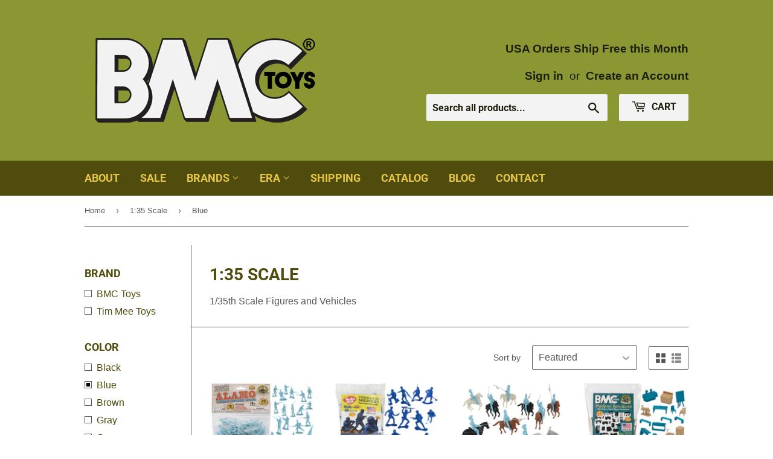

--- FILE ---
content_type: text/html; charset=utf-8
request_url: https://bmctoys.com/collections/1-35-scale/color_blue
body_size: 27724
content:
<!doctype html>
<!--[if lt IE 7]><html class="no-js lt-ie9 lt-ie8 lt-ie7" lang="en"> <![endif]-->
<!--[if IE 7]><html class="no-js lt-ie9 lt-ie8" lang="en"> <![endif]-->
<!--[if IE 8]><html class="no-js lt-ie9" lang="en"> <![endif]-->
<!--[if IE 9 ]><html class="ie9 no-js"> <![endif]-->
<!--[if (gt IE 9)|!(IE)]><!--> <html class="no-touch no-js"> <!--<![endif]-->
<head>
  <script>(function(H){H.className=H.className.replace(/\bno-js\b/,'js')})(document.documentElement)</script>
  <!-- Basic page needs ================================================== -->
  <meta charset="utf-8">
  <meta http-equiv="X-UA-Compatible" content="IE=edge,chrome=1">

  
  <link rel="shortcut icon" href="//bmctoys.com/cdn/shop/files/BMC_Logo_Favicon_rev3_32x32.png?v=1613671031" type="image/png" />
  

  <!-- Title and description ================================================== -->
  <title>
  1:35 Scale &ndash; Tagged &quot;Color_Blue&quot; &ndash; BMC Toys
  </title>

  
    <meta name="description" content="1/35th Scale Figures and Vehicles">
  

  <!-- Product meta ================================================== -->
  <!-- /snippets/social-meta-tags.liquid -->




<meta property="og:site_name" content="BMC Toys">
<meta property="og:url" content="https://bmctoys.com/collections/1-35-scale/color_blue">
<meta property="og:title" content="1:35 Scale">
<meta property="og:type" content="product.group">
<meta property="og:description" content="1/35th Scale Figures and Vehicles">





<meta name="twitter:card" content="summary_large_image">
<meta name="twitter:title" content="1:35 Scale">
<meta name="twitter:description" content="1/35th Scale Figures and Vehicles">


  <!-- Helpers ================================================== -->
  <link rel="canonical" href="https://bmctoys.com/collections/1-35-scale/color_blue">
  <meta name="viewport" content="width=device-width,initial-scale=1">

  <!-- CSS ================================================== -->
  <link href="//bmctoys.com/cdn/shop/t/3/assets/theme.scss.css?v=142476914271668145311767379470" rel="stylesheet" type="text/css" media="all" />

  <!-- Header hook for plugins ================================================== -->
  <script>window.performance && window.performance.mark && window.performance.mark('shopify.content_for_header.start');</script><meta name="google-site-verification" content="FguZPbRJYBzrnykvRV_pDfsQg94uGEqKYZgB-2blZEY">
<meta id="shopify-digital-wallet" name="shopify-digital-wallet" content="/13044155/digital_wallets/dialog">
<meta name="shopify-checkout-api-token" content="f5a61dbdbaa54805d937f20004bd5a5b">
<meta id="in-context-paypal-metadata" data-shop-id="13044155" data-venmo-supported="false" data-environment="production" data-locale="en_US" data-paypal-v4="true" data-currency="USD">
<link rel="alternate" type="application/atom+xml" title="Feed" href="/collections/1-35-scale/color_blue.atom" />
<link rel="alternate" type="application/json+oembed" href="https://bmctoys.com/collections/1-35-scale/color_blue.oembed">
<script async="async" src="/checkouts/internal/preloads.js?locale=en-US"></script>
<link rel="preconnect" href="https://shop.app" crossorigin="anonymous">
<script async="async" src="https://shop.app/checkouts/internal/preloads.js?locale=en-US&shop_id=13044155" crossorigin="anonymous"></script>
<script id="apple-pay-shop-capabilities" type="application/json">{"shopId":13044155,"countryCode":"US","currencyCode":"USD","merchantCapabilities":["supports3DS"],"merchantId":"gid:\/\/shopify\/Shop\/13044155","merchantName":"BMC Toys","requiredBillingContactFields":["postalAddress","email"],"requiredShippingContactFields":["postalAddress","email"],"shippingType":"shipping","supportedNetworks":["visa","masterCard","amex","discover","elo","jcb"],"total":{"type":"pending","label":"BMC Toys","amount":"1.00"},"shopifyPaymentsEnabled":true,"supportsSubscriptions":true}</script>
<script id="shopify-features" type="application/json">{"accessToken":"f5a61dbdbaa54805d937f20004bd5a5b","betas":["rich-media-storefront-analytics"],"domain":"bmctoys.com","predictiveSearch":true,"shopId":13044155,"locale":"en"}</script>
<script>var Shopify = Shopify || {};
Shopify.shop = "bmc-toys.myshopify.com";
Shopify.locale = "en";
Shopify.currency = {"active":"USD","rate":"1.0"};
Shopify.country = "US";
Shopify.theme = {"name":"theme-export-victorybuy-com-supply-2018-nov-0","id":37252530250,"schema_name":"Supply","schema_version":"7.2.1","theme_store_id":null,"role":"main"};
Shopify.theme.handle = "null";
Shopify.theme.style = {"id":null,"handle":null};
Shopify.cdnHost = "bmctoys.com/cdn";
Shopify.routes = Shopify.routes || {};
Shopify.routes.root = "/";</script>
<script type="module">!function(o){(o.Shopify=o.Shopify||{}).modules=!0}(window);</script>
<script>!function(o){function n(){var o=[];function n(){o.push(Array.prototype.slice.apply(arguments))}return n.q=o,n}var t=o.Shopify=o.Shopify||{};t.loadFeatures=n(),t.autoloadFeatures=n()}(window);</script>
<script>
  window.ShopifyPay = window.ShopifyPay || {};
  window.ShopifyPay.apiHost = "shop.app\/pay";
  window.ShopifyPay.redirectState = null;
</script>
<script id="shop-js-analytics" type="application/json">{"pageType":"collection"}</script>
<script defer="defer" async type="module" src="//bmctoys.com/cdn/shopifycloud/shop-js/modules/v2/client.init-shop-cart-sync_IZsNAliE.en.esm.js"></script>
<script defer="defer" async type="module" src="//bmctoys.com/cdn/shopifycloud/shop-js/modules/v2/chunk.common_0OUaOowp.esm.js"></script>
<script type="module">
  await import("//bmctoys.com/cdn/shopifycloud/shop-js/modules/v2/client.init-shop-cart-sync_IZsNAliE.en.esm.js");
await import("//bmctoys.com/cdn/shopifycloud/shop-js/modules/v2/chunk.common_0OUaOowp.esm.js");

  window.Shopify.SignInWithShop?.initShopCartSync?.({"fedCMEnabled":true,"windoidEnabled":true});

</script>
<script>
  window.Shopify = window.Shopify || {};
  if (!window.Shopify.featureAssets) window.Shopify.featureAssets = {};
  window.Shopify.featureAssets['shop-js'] = {"shop-cart-sync":["modules/v2/client.shop-cart-sync_DLOhI_0X.en.esm.js","modules/v2/chunk.common_0OUaOowp.esm.js"],"init-fed-cm":["modules/v2/client.init-fed-cm_C6YtU0w6.en.esm.js","modules/v2/chunk.common_0OUaOowp.esm.js"],"shop-button":["modules/v2/client.shop-button_BCMx7GTG.en.esm.js","modules/v2/chunk.common_0OUaOowp.esm.js"],"shop-cash-offers":["modules/v2/client.shop-cash-offers_BT26qb5j.en.esm.js","modules/v2/chunk.common_0OUaOowp.esm.js","modules/v2/chunk.modal_CGo_dVj3.esm.js"],"init-windoid":["modules/v2/client.init-windoid_B9PkRMql.en.esm.js","modules/v2/chunk.common_0OUaOowp.esm.js"],"init-shop-email-lookup-coordinator":["modules/v2/client.init-shop-email-lookup-coordinator_DZkqjsbU.en.esm.js","modules/v2/chunk.common_0OUaOowp.esm.js"],"shop-toast-manager":["modules/v2/client.shop-toast-manager_Di2EnuM7.en.esm.js","modules/v2/chunk.common_0OUaOowp.esm.js"],"shop-login-button":["modules/v2/client.shop-login-button_BtqW_SIO.en.esm.js","modules/v2/chunk.common_0OUaOowp.esm.js","modules/v2/chunk.modal_CGo_dVj3.esm.js"],"avatar":["modules/v2/client.avatar_BTnouDA3.en.esm.js"],"pay-button":["modules/v2/client.pay-button_CWa-C9R1.en.esm.js","modules/v2/chunk.common_0OUaOowp.esm.js"],"init-shop-cart-sync":["modules/v2/client.init-shop-cart-sync_IZsNAliE.en.esm.js","modules/v2/chunk.common_0OUaOowp.esm.js"],"init-customer-accounts":["modules/v2/client.init-customer-accounts_DenGwJTU.en.esm.js","modules/v2/client.shop-login-button_BtqW_SIO.en.esm.js","modules/v2/chunk.common_0OUaOowp.esm.js","modules/v2/chunk.modal_CGo_dVj3.esm.js"],"init-shop-for-new-customer-accounts":["modules/v2/client.init-shop-for-new-customer-accounts_JdHXxpS9.en.esm.js","modules/v2/client.shop-login-button_BtqW_SIO.en.esm.js","modules/v2/chunk.common_0OUaOowp.esm.js","modules/v2/chunk.modal_CGo_dVj3.esm.js"],"init-customer-accounts-sign-up":["modules/v2/client.init-customer-accounts-sign-up_D6__K_p8.en.esm.js","modules/v2/client.shop-login-button_BtqW_SIO.en.esm.js","modules/v2/chunk.common_0OUaOowp.esm.js","modules/v2/chunk.modal_CGo_dVj3.esm.js"],"checkout-modal":["modules/v2/client.checkout-modal_C_ZQDY6s.en.esm.js","modules/v2/chunk.common_0OUaOowp.esm.js","modules/v2/chunk.modal_CGo_dVj3.esm.js"],"shop-follow-button":["modules/v2/client.shop-follow-button_XetIsj8l.en.esm.js","modules/v2/chunk.common_0OUaOowp.esm.js","modules/v2/chunk.modal_CGo_dVj3.esm.js"],"lead-capture":["modules/v2/client.lead-capture_DvA72MRN.en.esm.js","modules/v2/chunk.common_0OUaOowp.esm.js","modules/v2/chunk.modal_CGo_dVj3.esm.js"],"shop-login":["modules/v2/client.shop-login_ClXNxyh6.en.esm.js","modules/v2/chunk.common_0OUaOowp.esm.js","modules/v2/chunk.modal_CGo_dVj3.esm.js"],"payment-terms":["modules/v2/client.payment-terms_CNlwjfZz.en.esm.js","modules/v2/chunk.common_0OUaOowp.esm.js","modules/v2/chunk.modal_CGo_dVj3.esm.js"]};
</script>
<script>(function() {
  var isLoaded = false;
  function asyncLoad() {
    if (isLoaded) return;
    isLoaded = true;
    var urls = ["https:\/\/www.usefomo.com\/api\/v1\/ItRjwVD58dVt2DAcAlCTqg\/load.js?shop=bmc-toys.myshopify.com","\/\/full-page-zoom.product-image-zoom.com\/js\/core\/main.min.js?timestamp=1652268740\u0026shop=bmc-toys.myshopify.com"];
    for (var i = 0; i < urls.length; i++) {
      var s = document.createElement('script');
      s.type = 'text/javascript';
      s.async = true;
      s.src = urls[i];
      var x = document.getElementsByTagName('script')[0];
      x.parentNode.insertBefore(s, x);
    }
  };
  if(window.attachEvent) {
    window.attachEvent('onload', asyncLoad);
  } else {
    window.addEventListener('load', asyncLoad, false);
  }
})();</script>
<script id="__st">var __st={"a":13044155,"offset":-18000,"reqid":"a9231606-75af-46b4-89e0-366789757f87-1768493687","pageurl":"bmctoys.com\/collections\/1-35-scale\/color_blue","u":"c360709d3ab8","p":"collection","rtyp":"collection","rid":398301364465};</script>
<script>window.ShopifyPaypalV4VisibilityTracking = true;</script>
<script id="captcha-bootstrap">!function(){'use strict';const t='contact',e='account',n='new_comment',o=[[t,t],['blogs',n],['comments',n],[t,'customer']],c=[[e,'customer_login'],[e,'guest_login'],[e,'recover_customer_password'],[e,'create_customer']],r=t=>t.map((([t,e])=>`form[action*='/${t}']:not([data-nocaptcha='true']) input[name='form_type'][value='${e}']`)).join(','),a=t=>()=>t?[...document.querySelectorAll(t)].map((t=>t.form)):[];function s(){const t=[...o],e=r(t);return a(e)}const i='password',u='form_key',d=['recaptcha-v3-token','g-recaptcha-response','h-captcha-response',i],f=()=>{try{return window.sessionStorage}catch{return}},m='__shopify_v',_=t=>t.elements[u];function p(t,e,n=!1){try{const o=window.sessionStorage,c=JSON.parse(o.getItem(e)),{data:r}=function(t){const{data:e,action:n}=t;return t[m]||n?{data:e,action:n}:{data:t,action:n}}(c);for(const[e,n]of Object.entries(r))t.elements[e]&&(t.elements[e].value=n);n&&o.removeItem(e)}catch(o){console.error('form repopulation failed',{error:o})}}const l='form_type',E='cptcha';function T(t){t.dataset[E]=!0}const w=window,h=w.document,L='Shopify',v='ce_forms',y='captcha';let A=!1;((t,e)=>{const n=(g='f06e6c50-85a8-45c8-87d0-21a2b65856fe',I='https://cdn.shopify.com/shopifycloud/storefront-forms-hcaptcha/ce_storefront_forms_captcha_hcaptcha.v1.5.2.iife.js',D={infoText:'Protected by hCaptcha',privacyText:'Privacy',termsText:'Terms'},(t,e,n)=>{const o=w[L][v],c=o.bindForm;if(c)return c(t,g,e,D).then(n);var r;o.q.push([[t,g,e,D],n]),r=I,A||(h.body.append(Object.assign(h.createElement('script'),{id:'captcha-provider',async:!0,src:r})),A=!0)});var g,I,D;w[L]=w[L]||{},w[L][v]=w[L][v]||{},w[L][v].q=[],w[L][y]=w[L][y]||{},w[L][y].protect=function(t,e){n(t,void 0,e),T(t)},Object.freeze(w[L][y]),function(t,e,n,w,h,L){const[v,y,A,g]=function(t,e,n){const i=e?o:[],u=t?c:[],d=[...i,...u],f=r(d),m=r(i),_=r(d.filter((([t,e])=>n.includes(e))));return[a(f),a(m),a(_),s()]}(w,h,L),I=t=>{const e=t.target;return e instanceof HTMLFormElement?e:e&&e.form},D=t=>v().includes(t);t.addEventListener('submit',(t=>{const e=I(t);if(!e)return;const n=D(e)&&!e.dataset.hcaptchaBound&&!e.dataset.recaptchaBound,o=_(e),c=g().includes(e)&&(!o||!o.value);(n||c)&&t.preventDefault(),c&&!n&&(function(t){try{if(!f())return;!function(t){const e=f();if(!e)return;const n=_(t);if(!n)return;const o=n.value;o&&e.removeItem(o)}(t);const e=Array.from(Array(32),(()=>Math.random().toString(36)[2])).join('');!function(t,e){_(t)||t.append(Object.assign(document.createElement('input'),{type:'hidden',name:u})),t.elements[u].value=e}(t,e),function(t,e){const n=f();if(!n)return;const o=[...t.querySelectorAll(`input[type='${i}']`)].map((({name:t})=>t)),c=[...d,...o],r={};for(const[a,s]of new FormData(t).entries())c.includes(a)||(r[a]=s);n.setItem(e,JSON.stringify({[m]:1,action:t.action,data:r}))}(t,e)}catch(e){console.error('failed to persist form',e)}}(e),e.submit())}));const S=(t,e)=>{t&&!t.dataset[E]&&(n(t,e.some((e=>e===t))),T(t))};for(const o of['focusin','change'])t.addEventListener(o,(t=>{const e=I(t);D(e)&&S(e,y())}));const B=e.get('form_key'),M=e.get(l),P=B&&M;t.addEventListener('DOMContentLoaded',(()=>{const t=y();if(P)for(const e of t)e.elements[l].value===M&&p(e,B);[...new Set([...A(),...v().filter((t=>'true'===t.dataset.shopifyCaptcha))])].forEach((e=>S(e,t)))}))}(h,new URLSearchParams(w.location.search),n,t,e,['guest_login'])})(!0,!0)}();</script>
<script integrity="sha256-4kQ18oKyAcykRKYeNunJcIwy7WH5gtpwJnB7kiuLZ1E=" data-source-attribution="shopify.loadfeatures" defer="defer" src="//bmctoys.com/cdn/shopifycloud/storefront/assets/storefront/load_feature-a0a9edcb.js" crossorigin="anonymous"></script>
<script crossorigin="anonymous" defer="defer" src="//bmctoys.com/cdn/shopifycloud/storefront/assets/shopify_pay/storefront-65b4c6d7.js?v=20250812"></script>
<script data-source-attribution="shopify.dynamic_checkout.dynamic.init">var Shopify=Shopify||{};Shopify.PaymentButton=Shopify.PaymentButton||{isStorefrontPortableWallets:!0,init:function(){window.Shopify.PaymentButton.init=function(){};var t=document.createElement("script");t.src="https://bmctoys.com/cdn/shopifycloud/portable-wallets/latest/portable-wallets.en.js",t.type="module",document.head.appendChild(t)}};
</script>
<script data-source-attribution="shopify.dynamic_checkout.buyer_consent">
  function portableWalletsHideBuyerConsent(e){var t=document.getElementById("shopify-buyer-consent"),n=document.getElementById("shopify-subscription-policy-button");t&&n&&(t.classList.add("hidden"),t.setAttribute("aria-hidden","true"),n.removeEventListener("click",e))}function portableWalletsShowBuyerConsent(e){var t=document.getElementById("shopify-buyer-consent"),n=document.getElementById("shopify-subscription-policy-button");t&&n&&(t.classList.remove("hidden"),t.removeAttribute("aria-hidden"),n.addEventListener("click",e))}window.Shopify?.PaymentButton&&(window.Shopify.PaymentButton.hideBuyerConsent=portableWalletsHideBuyerConsent,window.Shopify.PaymentButton.showBuyerConsent=portableWalletsShowBuyerConsent);
</script>
<script data-source-attribution="shopify.dynamic_checkout.cart.bootstrap">document.addEventListener("DOMContentLoaded",(function(){function t(){return document.querySelector("shopify-accelerated-checkout-cart, shopify-accelerated-checkout")}if(t())Shopify.PaymentButton.init();else{new MutationObserver((function(e,n){t()&&(Shopify.PaymentButton.init(),n.disconnect())})).observe(document.body,{childList:!0,subtree:!0})}}));
</script>
<script id='scb4127' type='text/javascript' async='' src='https://bmctoys.com/cdn/shopifycloud/privacy-banner/storefront-banner.js'></script><link id="shopify-accelerated-checkout-styles" rel="stylesheet" media="screen" href="https://bmctoys.com/cdn/shopifycloud/portable-wallets/latest/accelerated-checkout-backwards-compat.css" crossorigin="anonymous">
<style id="shopify-accelerated-checkout-cart">
        #shopify-buyer-consent {
  margin-top: 1em;
  display: inline-block;
  width: 100%;
}

#shopify-buyer-consent.hidden {
  display: none;
}

#shopify-subscription-policy-button {
  background: none;
  border: none;
  padding: 0;
  text-decoration: underline;
  font-size: inherit;
  cursor: pointer;
}

#shopify-subscription-policy-button::before {
  box-shadow: none;
}

      </style>

<script>window.performance && window.performance.mark && window.performance.mark('shopify.content_for_header.end');</script>

  

<!--[if lt IE 9]>
<script src="//cdnjs.cloudflare.com/ajax/libs/html5shiv/3.7.2/html5shiv.min.js" type="text/javascript"></script>
<![endif]-->
<!--[if (lte IE 9) ]><script src="//bmctoys.com/cdn/shop/t/3/assets/match-media.min.js?1967" type="text/javascript"></script><![endif]-->


  
  

  <script src="//bmctoys.com/cdn/shop/t/3/assets/jquery-2.2.3.min.js?v=58211863146907186831541733235" type="text/javascript"></script>

  <!--[if (gt IE 9)|!(IE)]><!--><script src="//bmctoys.com/cdn/shop/t/3/assets/lazysizes.min.js?v=8147953233334221341541733235" async="async"></script><!--<![endif]-->
  <!--[if lte IE 9]><script src="//bmctoys.com/cdn/shop/t/3/assets/lazysizes.min.js?v=8147953233334221341541733235"></script><![endif]-->

  <!--[if (gt IE 9)|!(IE)]><!--><script src="//bmctoys.com/cdn/shop/t/3/assets/vendor.js?v=23204533626406551281541733235" defer="defer"></script><!--<![endif]-->
  <!--[if lte IE 9]><script src="//bmctoys.com/cdn/shop/t/3/assets/vendor.js?v=23204533626406551281541733235"></script><![endif]-->

  <!--[if (gt IE 9)|!(IE)]><!--><script src="//bmctoys.com/cdn/shop/t/3/assets/theme.js?v=97907939670653451481606428841" defer="defer"></script><!--<![endif]-->
  <!--[if lte IE 9]><script src="//bmctoys.com/cdn/shop/t/3/assets/theme.js?v=97907939670653451481606428841"></script><![endif]-->


<!-- BEGIN app block: shopify://apps/cbb-shipping-rates/blocks/app-embed-block/de9da91b-8d51-4359-81df-b8b0288464c7 --><script>
    window.codeblackbelt = window.codeblackbelt || {};
    window.codeblackbelt.shop = window.codeblackbelt.shop || 'bmc-toys.myshopify.com';
    </script><script src="//cdn.codeblackbelt.com/widgets/shipping-rates-calculator-plus/main.min.js?version=2026011511-0500" async></script>
<!-- END app block --><!-- BEGIN app block: shopify://apps/warnify-pro-warnings/blocks/main/b82106ea-6172-4ab0-814f-17df1cb2b18a --><!-- BEGIN app snippet: cart -->
<script>    var Elspw = {        params: {            money_format: "${{amount}}",            cart: {                "total_price" : 0,                "attributes": {},                "items" : [                ]            }        }    };</script>
<!-- END app snippet --><!-- BEGIN app snippet: settings -->
  <script>    (function(){      Elspw.loadScript=function(a,b){var c=document.createElement("script");c.type="text/javascript",c.readyState?c.onreadystatechange=function(){"loaded"!=c.readyState&&"complete"!=c.readyState||(c.onreadystatechange=null,b())}:c.onload=function(){b()},c.src=a,document.getElementsByTagName("head")[0].appendChild(c)};      Elspw.config= {"enabled":true,"button":"form[action=\"/cart/add\"] [type=submit], form[action=\"/cart/add\"] .shopify-payment-button__button","css":"","tag":"Els PW","alerts":[{"id":12128,"shop_id":10216,"enabled":1,"name":"International Shipping Message","settings":{"checkout_allowed":"1","line_item_property":null},"combine":0,"render_type":null,"design_settings":"{\"cancelBtn\":{\"enabled\":false}}","checkout_settings":"","message_backup":"<p style=\"text-align: center;\"><strong>International Shipping Notices</strong></p>\n<p style=\"text-align: center;\">&nbsp;</p>\n<ul>\n<li style=\"text-align: left;\">Shipping rates are beyond our control.</li>\n<li style=\"text-align: left;\">Shipments may experience Customs delays.</li>\n<li style=\"text-align: left;\">Please allow extra time for your order to arrive.</li>\n<li style=\"text-align: left;\">Recipient responsible for VAT, tariffs, taxes &amp; duties.</li>\n<li style=\"text-align: left;\">International shipping charges are non-refundable.</li>\n</ul>","message":"<p style=\"text-align: center;\"><strong>International Shipping Notices</strong></p>\n<p style=\"text-align: center;\">&nbsp;</p>\n<ul>\n<li style=\"text-align: left;\">Shipping rates are beyond our control.</li>\n<li style=\"text-align: left;\">Shipments may experience Customs delays.</li>\n<li style=\"text-align: left;\">Please allow extra time for your order to arrive.</li>\n<li style=\"text-align: left;\">Recipient responsible for VAT, tariffs, taxes &amp; duties.</li>\n<li style=\"text-align: left;\">International shipping charges are non-refundable.</li>\n</ul>","based_on":"all","one_time":0,"geo_enabled":1,"geo":{"countries":["CA","US"],"disabled_for":"1"},"created_at":"2020-09-01T05:33:29.000000Z","updated_at":"2025-12-29T23:31:55.000000Z","tag":"Els PW 12128"},{"id":12129,"shop_id":10216,"enabled":1,"name":"Canada Shipping Message","settings":{"checkout_allowed":"1","line_item_property":null},"combine":0,"render_type":null,"design_settings":"{\"cancelBtn\":{\"enabled\":false}}","checkout_settings":"","message_backup":"<p><strong>Canada Shipping Notices</strong></p>\n<p>&nbsp;</p>\n<ul>\n<li style=\"text-align: left;\">Postal Service is unvailable due to Postal Strike.</li>\n<li style=\"text-align: left;\">Please allow extra time for your order to arrive.</li>\n<li style=\"text-align: left;\">Shipping rates to Canada are beyond our control.</li>\n<li style=\"text-align: left;\">International shipping charges are non-refundable.</li>\n<li style=\"text-align: left;\">Recipient responsible for VAT, tariffs, taxes &amp; duties.</li>\n</ul>","message":"<p><strong>Canada Shipping Notices</strong></p>\n<p>&nbsp;</p>\n<ul>\n<li style=\"text-align: left;\">Postal Service is unvailable due to Postal Strike.</li>\n<li style=\"text-align: left;\">Please allow extra time for your order to arrive.</li>\n<li style=\"text-align: left;\">Shipping rates to Canada are beyond our control.</li>\n<li style=\"text-align: left;\">International shipping charges are non-refundable.</li>\n<li style=\"text-align: left;\">Recipient responsible for VAT, tariffs, taxes &amp; duties.</li>\n</ul>","based_on":"all","one_time":0,"geo_enabled":1,"geo":{"countries":["CA"]},"created_at":"2020-09-01T05:36:21.000000Z","updated_at":"2025-12-29T23:32:11.000000Z","tag":"Els PW 12129"},{"id":22395,"shop_id":10216,"enabled":1,"name":"Underbed Shipping","settings":{"checkout_allowed":true,"line_item_property":"Some items in your order may be packed inside of the Underbed Storage Container."},"combine":0,"render_type":null,"design_settings":"{\"cancelBtn\":{\"enabled\":false}}","checkout_settings":"","message_backup":"<p><strong>Additional items in your order may be packed inside of this storage container.<br /></strong></p>","message":"<p><strong>Additional items in your order may be packed inside of this storage container.<br /></strong></p>","based_on":"products","one_time":1,"geo_enabled":0,"geo":[],"created_at":"2022-12-07T17:08:35.000000Z","updated_at":"2023-06-30T15:38:54.000000Z","tag":"Els PW 22395"}],"grid_enabled":1,"storefront_api_token":null,"is_shopify_plus":0,"cdn":"https://s3.amazonaws.com/els-apps/product-warnings/","theme_app_extensions_enabled":1} ;    })(Elspw)  </script>  <script defer src="https://cdn.shopify.com/extensions/019b92bb-38ba-793e-9baf-3c5308a58e87/cli-20/assets/app.js"></script>

<script>
  Elspw.params.elsGeoScriptPath = "https://cdn.shopify.com/extensions/019b92bb-38ba-793e-9baf-3c5308a58e87/cli-20/assets/els.geo.js";
  Elspw.params.remodalScriptPath = "https://cdn.shopify.com/extensions/019b92bb-38ba-793e-9baf-3c5308a58e87/cli-20/assets/remodal.js";
  Elspw.params.cssPath = "https://cdn.shopify.com/extensions/019b92bb-38ba-793e-9baf-3c5308a58e87/cli-20/assets/app.css";
</script><!-- END app snippet --><!-- BEGIN app snippet: elspw-jsons -->





<!-- END app snippet -->


<!-- END app block --><meta property="og:image" content="https://cdn.shopify.com/s/files/1/1304/4155/files/BMC_Logo_New-Black-green-backer.png?height=628&pad_color=fff&v=1613671031&width=1200" />
<meta property="og:image:secure_url" content="https://cdn.shopify.com/s/files/1/1304/4155/files/BMC_Logo_New-Black-green-backer.png?height=628&pad_color=fff&v=1613671031&width=1200" />
<meta property="og:image:width" content="1200" />
<meta property="og:image:height" content="628" />
<meta property="og:image:alt" content="BMC Toys Logo Apple Green Background" />
<link href="https://monorail-edge.shopifysvc.com" rel="dns-prefetch">
<script>(function(){if ("sendBeacon" in navigator && "performance" in window) {try {var session_token_from_headers = performance.getEntriesByType('navigation')[0].serverTiming.find(x => x.name == '_s').description;} catch {var session_token_from_headers = undefined;}var session_cookie_matches = document.cookie.match(/_shopify_s=([^;]*)/);var session_token_from_cookie = session_cookie_matches && session_cookie_matches.length === 2 ? session_cookie_matches[1] : "";var session_token = session_token_from_headers || session_token_from_cookie || "";function handle_abandonment_event(e) {var entries = performance.getEntries().filter(function(entry) {return /monorail-edge.shopifysvc.com/.test(entry.name);});if (!window.abandonment_tracked && entries.length === 0) {window.abandonment_tracked = true;var currentMs = Date.now();var navigation_start = performance.timing.navigationStart;var payload = {shop_id: 13044155,url: window.location.href,navigation_start,duration: currentMs - navigation_start,session_token,page_type: "collection"};window.navigator.sendBeacon("https://monorail-edge.shopifysvc.com/v1/produce", JSON.stringify({schema_id: "online_store_buyer_site_abandonment/1.1",payload: payload,metadata: {event_created_at_ms: currentMs,event_sent_at_ms: currentMs}}));}}window.addEventListener('pagehide', handle_abandonment_event);}}());</script>
<script id="web-pixels-manager-setup">(function e(e,d,r,n,o){if(void 0===o&&(o={}),!Boolean(null===(a=null===(i=window.Shopify)||void 0===i?void 0:i.analytics)||void 0===a?void 0:a.replayQueue)){var i,a;window.Shopify=window.Shopify||{};var t=window.Shopify;t.analytics=t.analytics||{};var s=t.analytics;s.replayQueue=[],s.publish=function(e,d,r){return s.replayQueue.push([e,d,r]),!0};try{self.performance.mark("wpm:start")}catch(e){}var l=function(){var e={modern:/Edge?\/(1{2}[4-9]|1[2-9]\d|[2-9]\d{2}|\d{4,})\.\d+(\.\d+|)|Firefox\/(1{2}[4-9]|1[2-9]\d|[2-9]\d{2}|\d{4,})\.\d+(\.\d+|)|Chrom(ium|e)\/(9{2}|\d{3,})\.\d+(\.\d+|)|(Maci|X1{2}).+ Version\/(15\.\d+|(1[6-9]|[2-9]\d|\d{3,})\.\d+)([,.]\d+|)( \(\w+\)|)( Mobile\/\w+|) Safari\/|Chrome.+OPR\/(9{2}|\d{3,})\.\d+\.\d+|(CPU[ +]OS|iPhone[ +]OS|CPU[ +]iPhone|CPU IPhone OS|CPU iPad OS)[ +]+(15[._]\d+|(1[6-9]|[2-9]\d|\d{3,})[._]\d+)([._]\d+|)|Android:?[ /-](13[3-9]|1[4-9]\d|[2-9]\d{2}|\d{4,})(\.\d+|)(\.\d+|)|Android.+Firefox\/(13[5-9]|1[4-9]\d|[2-9]\d{2}|\d{4,})\.\d+(\.\d+|)|Android.+Chrom(ium|e)\/(13[3-9]|1[4-9]\d|[2-9]\d{2}|\d{4,})\.\d+(\.\d+|)|SamsungBrowser\/([2-9]\d|\d{3,})\.\d+/,legacy:/Edge?\/(1[6-9]|[2-9]\d|\d{3,})\.\d+(\.\d+|)|Firefox\/(5[4-9]|[6-9]\d|\d{3,})\.\d+(\.\d+|)|Chrom(ium|e)\/(5[1-9]|[6-9]\d|\d{3,})\.\d+(\.\d+|)([\d.]+$|.*Safari\/(?![\d.]+ Edge\/[\d.]+$))|(Maci|X1{2}).+ Version\/(10\.\d+|(1[1-9]|[2-9]\d|\d{3,})\.\d+)([,.]\d+|)( \(\w+\)|)( Mobile\/\w+|) Safari\/|Chrome.+OPR\/(3[89]|[4-9]\d|\d{3,})\.\d+\.\d+|(CPU[ +]OS|iPhone[ +]OS|CPU[ +]iPhone|CPU IPhone OS|CPU iPad OS)[ +]+(10[._]\d+|(1[1-9]|[2-9]\d|\d{3,})[._]\d+)([._]\d+|)|Android:?[ /-](13[3-9]|1[4-9]\d|[2-9]\d{2}|\d{4,})(\.\d+|)(\.\d+|)|Mobile Safari.+OPR\/([89]\d|\d{3,})\.\d+\.\d+|Android.+Firefox\/(13[5-9]|1[4-9]\d|[2-9]\d{2}|\d{4,})\.\d+(\.\d+|)|Android.+Chrom(ium|e)\/(13[3-9]|1[4-9]\d|[2-9]\d{2}|\d{4,})\.\d+(\.\d+|)|Android.+(UC? ?Browser|UCWEB|U3)[ /]?(15\.([5-9]|\d{2,})|(1[6-9]|[2-9]\d|\d{3,})\.\d+)\.\d+|SamsungBrowser\/(5\.\d+|([6-9]|\d{2,})\.\d+)|Android.+MQ{2}Browser\/(14(\.(9|\d{2,})|)|(1[5-9]|[2-9]\d|\d{3,})(\.\d+|))(\.\d+|)|K[Aa][Ii]OS\/(3\.\d+|([4-9]|\d{2,})\.\d+)(\.\d+|)/},d=e.modern,r=e.legacy,n=navigator.userAgent;return n.match(d)?"modern":n.match(r)?"legacy":"unknown"}(),u="modern"===l?"modern":"legacy",c=(null!=n?n:{modern:"",legacy:""})[u],f=function(e){return[e.baseUrl,"/wpm","/b",e.hashVersion,"modern"===e.buildTarget?"m":"l",".js"].join("")}({baseUrl:d,hashVersion:r,buildTarget:u}),m=function(e){var d=e.version,r=e.bundleTarget,n=e.surface,o=e.pageUrl,i=e.monorailEndpoint;return{emit:function(e){var a=e.status,t=e.errorMsg,s=(new Date).getTime(),l=JSON.stringify({metadata:{event_sent_at_ms:s},events:[{schema_id:"web_pixels_manager_load/3.1",payload:{version:d,bundle_target:r,page_url:o,status:a,surface:n,error_msg:t},metadata:{event_created_at_ms:s}}]});if(!i)return console&&console.warn&&console.warn("[Web Pixels Manager] No Monorail endpoint provided, skipping logging."),!1;try{return self.navigator.sendBeacon.bind(self.navigator)(i,l)}catch(e){}var u=new XMLHttpRequest;try{return u.open("POST",i,!0),u.setRequestHeader("Content-Type","text/plain"),u.send(l),!0}catch(e){return console&&console.warn&&console.warn("[Web Pixels Manager] Got an unhandled error while logging to Monorail."),!1}}}}({version:r,bundleTarget:l,surface:e.surface,pageUrl:self.location.href,monorailEndpoint:e.monorailEndpoint});try{o.browserTarget=l,function(e){var d=e.src,r=e.async,n=void 0===r||r,o=e.onload,i=e.onerror,a=e.sri,t=e.scriptDataAttributes,s=void 0===t?{}:t,l=document.createElement("script"),u=document.querySelector("head"),c=document.querySelector("body");if(l.async=n,l.src=d,a&&(l.integrity=a,l.crossOrigin="anonymous"),s)for(var f in s)if(Object.prototype.hasOwnProperty.call(s,f))try{l.dataset[f]=s[f]}catch(e){}if(o&&l.addEventListener("load",o),i&&l.addEventListener("error",i),u)u.appendChild(l);else{if(!c)throw new Error("Did not find a head or body element to append the script");c.appendChild(l)}}({src:f,async:!0,onload:function(){if(!function(){var e,d;return Boolean(null===(d=null===(e=window.Shopify)||void 0===e?void 0:e.analytics)||void 0===d?void 0:d.initialized)}()){var d=window.webPixelsManager.init(e)||void 0;if(d){var r=window.Shopify.analytics;r.replayQueue.forEach((function(e){var r=e[0],n=e[1],o=e[2];d.publishCustomEvent(r,n,o)})),r.replayQueue=[],r.publish=d.publishCustomEvent,r.visitor=d.visitor,r.initialized=!0}}},onerror:function(){return m.emit({status:"failed",errorMsg:"".concat(f," has failed to load")})},sri:function(e){var d=/^sha384-[A-Za-z0-9+/=]+$/;return"string"==typeof e&&d.test(e)}(c)?c:"",scriptDataAttributes:o}),m.emit({status:"loading"})}catch(e){m.emit({status:"failed",errorMsg:(null==e?void 0:e.message)||"Unknown error"})}}})({shopId: 13044155,storefrontBaseUrl: "https://bmctoys.com",extensionsBaseUrl: "https://extensions.shopifycdn.com/cdn/shopifycloud/web-pixels-manager",monorailEndpoint: "https://monorail-edge.shopifysvc.com/unstable/produce_batch",surface: "storefront-renderer",enabledBetaFlags: ["2dca8a86"],webPixelsConfigList: [{"id":"61276401","eventPayloadVersion":"v1","runtimeContext":"LAX","scriptVersion":"1","type":"CUSTOM","privacyPurposes":["MARKETING"],"name":"Meta pixel (migrated)"},{"id":"70516977","eventPayloadVersion":"v1","runtimeContext":"LAX","scriptVersion":"1","type":"CUSTOM","privacyPurposes":["ANALYTICS"],"name":"Google Analytics tag (migrated)"},{"id":"shopify-app-pixel","configuration":"{}","eventPayloadVersion":"v1","runtimeContext":"STRICT","scriptVersion":"0450","apiClientId":"shopify-pixel","type":"APP","privacyPurposes":["ANALYTICS","MARKETING"]},{"id":"shopify-custom-pixel","eventPayloadVersion":"v1","runtimeContext":"LAX","scriptVersion":"0450","apiClientId":"shopify-pixel","type":"CUSTOM","privacyPurposes":["ANALYTICS","MARKETING"]}],isMerchantRequest: false,initData: {"shop":{"name":"BMC Toys","paymentSettings":{"currencyCode":"USD"},"myshopifyDomain":"bmc-toys.myshopify.com","countryCode":"US","storefrontUrl":"https:\/\/bmctoys.com"},"customer":null,"cart":null,"checkout":null,"productVariants":[],"purchasingCompany":null},},"https://bmctoys.com/cdn","fcfee988w5aeb613cpc8e4bc33m6693e112",{"modern":"","legacy":""},{"shopId":"13044155","storefrontBaseUrl":"https:\/\/bmctoys.com","extensionBaseUrl":"https:\/\/extensions.shopifycdn.com\/cdn\/shopifycloud\/web-pixels-manager","surface":"storefront-renderer","enabledBetaFlags":"[\"2dca8a86\"]","isMerchantRequest":"false","hashVersion":"fcfee988w5aeb613cpc8e4bc33m6693e112","publish":"custom","events":"[[\"page_viewed\",{}],[\"collection_viewed\",{\"collection\":{\"id\":\"398301364465\",\"title\":\"1:35 Scale\",\"productVariants\":[{\"price\":{\"amount\":17.9,\"currencyCode\":\"USD\"},\"product\":{\"title\":\"BMC CTS Alamo Mexican Infantry - 29pc Powder Blue Plastic Army Soldier Figures\",\"vendor\":\"BMC Toys\",\"id\":\"8391144243441\",\"untranslatedTitle\":\"BMC CTS Alamo Mexican Infantry - 29pc Powder Blue Plastic Army Soldier Figures\",\"url\":\"\/products\/bmc-cts-alamo-mexican-infantry-powder\",\"type\":\"Toys\"},\"id\":\"45020759261425\",\"image\":{\"src\":\"\/\/bmctoys.com\/cdn\/shop\/files\/bmc-cts-alamo-mexican-infantry-powder-main.jpg?v=1745444037\"},\"sku\":\"BMC-67233\",\"title\":\"Default Title\",\"untranslatedTitle\":\"Default Title\"},{\"price\":{\"amount\":16.9,\"currencyCode\":\"USD\"},\"product\":{\"title\":\"TimMee Plastic Army Men - Blue 48pc Toy Soldier Figures - Made in USA\",\"vendor\":\"Tim Mee\",\"id\":\"7851553751281\",\"untranslatedTitle\":\"TimMee Plastic Army Men - Blue 48pc Toy Soldier Figures - Made in USA\",\"url\":\"\/products\/timmee-army-blue-48\",\"type\":\"Toys\"},\"id\":\"43453149446385\",\"image\":{\"src\":\"\/\/bmctoys.com\/cdn\/shop\/products\/timmee-army-blue-main.jpg?v=1745444373\"},\"sku\":\"TM-67705\",\"title\":\"Default Title\",\"untranslatedTitle\":\"Default Title\"},{\"price\":{\"amount\":25.9,\"currencyCode\":\"USD\"},\"product\":{\"title\":\"BMC CTS Alamo Mexican Heavy Cavalry - 33pc Powder Blue Plastic Soldier Figures\",\"vendor\":\"BMC Toys\",\"id\":\"8391144538353\",\"untranslatedTitle\":\"BMC CTS Alamo Mexican Heavy Cavalry - 33pc Powder Blue Plastic Soldier Figures\",\"url\":\"\/products\/bmc-cts-alamo-mexican-cavalry-heavy-powder\",\"type\":\"Toys\"},\"id\":\"45020759621873\",\"image\":{\"src\":\"\/\/bmctoys.com\/cdn\/shop\/files\/bmc-cts-alamo-mexican-cavalry-heavy-powder-vignette.jpg?v=1745444034\"},\"sku\":\"BMC-67242\",\"title\":\"Default Title\",\"untranslatedTitle\":\"Default Title\"},{\"price\":{\"amount\":16.9,\"currencyCode\":\"USD\"},\"product\":{\"title\":\"BMC Classic Marx Mid-Century Modern Furniture - 32pc Plastic Playset Accessories\",\"vendor\":\"BMC Toys\",\"id\":\"4591509962826\",\"untranslatedTitle\":\"BMC Classic Marx Mid-Century Modern Furniture - 32pc Plastic Playset Accessories\",\"url\":\"\/products\/bmc-classic-marx-furniture-modern\",\"type\":\"Toys\"},\"id\":\"32086745579594\",\"image\":{\"src\":\"\/\/bmctoys.com\/cdn\/shop\/products\/bmc-classic-marx-furniture-modern-amazon.jpg?v=1748120672\"},\"sku\":\"BMC-67003\",\"title\":\"Default Title\",\"untranslatedTitle\":\"Default Title\"},{\"price\":{\"amount\":20.9,\"currencyCode\":\"USD\"},\"product\":{\"title\":\"TimMee Plastic Army Men Red White \u0026 Blue 72pc Soldier Figures - Made in USA\",\"vendor\":\"Tim Mee\",\"id\":\"7446958014705\",\"untranslatedTitle\":\"TimMee Plastic Army Men Red White \u0026 Blue 72pc Soldier Figures - Made in USA\",\"url\":\"\/products\/jl-timmee-army-red-white-blue\",\"type\":\"Toys\"},\"id\":\"42054364299505\",\"image\":{\"src\":\"\/\/bmctoys.com\/cdn\/shop\/products\/jl-timmee-army-red-white-blue-amazon.jpg?v=1745444267\"},\"sku\":\"TM-16129\",\"title\":\"Default Title\",\"untranslatedTitle\":\"Default Title\"},{\"price\":{\"amount\":25.9,\"currencyCode\":\"USD\"},\"product\":{\"title\":\"BMC CTS Alamo Mexican Light Cavalry - 33pc Powder Blue Plastic Soldier Figures\",\"vendor\":\"BMC Toys\",\"id\":\"8391144440049\",\"untranslatedTitle\":\"BMC CTS Alamo Mexican Light Cavalry - 33pc Powder Blue Plastic Soldier Figures\",\"url\":\"\/products\/bmc-cts-alamo-mexican-cavalry-light-powder\",\"type\":\"Toys\"},\"id\":\"45020759523569\",\"image\":{\"src\":\"\/\/bmctoys.com\/cdn\/shop\/files\/bmc-cts-alamo-mexican-cavalry-light-powder-vignette.jpg?v=1745444036\"},\"sku\":\"BMC-67239\",\"title\":\"Default Title\",\"untranslatedTitle\":\"Default Title\"},{\"price\":{\"amount\":16.9,\"currencyCode\":\"USD\"},\"product\":{\"title\":\"TimMee Plastic Army Men - Powder Blue 48pc Toy Soldier Figures - Made in USA\",\"vendor\":\"Tim Mee\",\"id\":\"7873878327537\",\"untranslatedTitle\":\"TimMee Plastic Army Men - Powder Blue 48pc Toy Soldier Figures - Made in USA\",\"url\":\"\/products\/timmee-army-blue-powder-48pc\",\"type\":\"Toys\"},\"id\":\"43539602800881\",\"image\":{\"src\":\"\/\/bmctoys.com\/cdn\/shop\/files\/timmee-army-blue-powder-48-main.jpg?v=1745444374\"},\"sku\":\"TM-67710\",\"title\":\"Default Title\",\"untranslatedTitle\":\"Default Title\"},{\"price\":{\"amount\":17.9,\"currencyCode\":\"USD\"},\"product\":{\"title\":\"Tim Mee PEOPLE Play Figures - Yellow, Red, \u0026 Blue 18pc Playset - Made in USA\",\"vendor\":\"Tim Mee\",\"id\":\"7979248353521\",\"untranslatedTitle\":\"Tim Mee PEOPLE Play Figures - Yellow, Red, \u0026 Blue 18pc Playset - Made in USA\",\"url\":\"\/products\/timmee-people-primary\",\"type\":\"Toys\"},\"id\":\"43900082290929\",\"image\":{\"src\":\"\/\/bmctoys.com\/cdn\/shop\/files\/timmee-people-primary-main.jpg?v=1745444544\"},\"sku\":\"TM-67890\",\"title\":\"Default Title\",\"untranslatedTitle\":\"Default Title\"},{\"price\":{\"amount\":16.9,\"currencyCode\":\"USD\"},\"product\":{\"title\":\"TimMee Galaxy Laser Team Space Figures - Blue vs Green 50pc Set - Made in USA\",\"vendor\":\"Tim Mee\",\"id\":\"7979247796465\",\"untranslatedTitle\":\"TimMee Galaxy Laser Team Space Figures - Blue vs Green 50pc Set - Made in USA\",\"url\":\"\/products\/timmee-galaxy-blue-lime\",\"type\":\"Toys\"},\"id\":\"43900081799409\",\"image\":{\"src\":\"\/\/bmctoys.com\/cdn\/shop\/files\/timmee-galaxy-blue-lime-main.jpg?v=1745444490\"},\"sku\":\"TM-67870\",\"title\":\"Default Title\",\"untranslatedTitle\":\"Default Title\"},{\"price\":{\"amount\":23.9,\"currencyCode\":\"USD\"},\"product\":{\"title\":\"TimMee Plastic Army Men Trucks - Blue M34 Deuce and a Half Cargo Vehicles USA\",\"vendor\":\"Tim Mee\",\"id\":\"7979247337713\",\"untranslatedTitle\":\"TimMee Plastic Army Men Trucks - Blue M34 Deuce and a Half Cargo Vehicles USA\",\"url\":\"\/products\/timmee-cargo-truck-blue\",\"type\":\"Toys\"},\"id\":\"43900080947441\",\"image\":{\"src\":\"\/\/bmctoys.com\/cdn\/shop\/files\/timmee-cargo-truck-blue-vignette.jpg?v=1745444471\"},\"sku\":\"TM-67944\",\"title\":\"Default Title\",\"untranslatedTitle\":\"Default Title\"},{\"price\":{\"amount\":18.9,\"currencyCode\":\"USD\"},\"product\":{\"title\":\"BMC Classic Sci-Fi Mars Base Camp 24pc Plastic Army Men Space Accessory Playset\",\"vendor\":\"BMC Toys\",\"id\":\"8771900145905\",\"untranslatedTitle\":\"BMC Classic Sci-Fi Mars Base Camp 24pc Plastic Army Men Space Accessory Playset\",\"url\":\"\/products\/bmc-classic-marx-mars-base-camp-yellow\",\"type\":\"Toys\"},\"id\":\"46007301570801\",\"image\":{\"src\":\"\/\/bmctoys.com\/cdn\/shop\/files\/bmc-classic-marx-mars-base-camp-yellow-main.jpg?v=1750777682\"},\"sku\":\"BMC-67159\",\"title\":\"Default Title\",\"untranslatedTitle\":\"Default Title\"},{\"price\":{\"amount\":12.9,\"currencyCode\":\"USD\"},\"product\":{\"title\":\"BMC Classic Marx Military HQ Accessories 11pc Plastic Army Men Playset Furniture\",\"vendor\":\"BMC Toys\",\"id\":\"9365422571761\",\"untranslatedTitle\":\"BMC Classic Marx Military HQ Accessories 11pc Plastic Army Men Playset Furniture\",\"url\":\"\/products\/bmc-classic-marx-army-hq-blue\",\"type\":\"Toys\"},\"id\":\"47126913057009\",\"image\":{\"src\":\"\/\/bmctoys.com\/cdn\/shop\/files\/bmc-classic-marx-army-hq-blue-vignette.jpg?v=1763241431\"},\"sku\":\"BMC-67173\",\"title\":\"Default Title\",\"untranslatedTitle\":\"Default Title\"},{\"price\":{\"amount\":17.9,\"currencyCode\":\"USD\"},\"product\":{\"title\":\"BMC Classic Marx Military Base Camp - 32pc Plastic Army Men Playset Accessories\",\"vendor\":\"BMC Toys\",\"id\":\"9365314371825\",\"untranslatedTitle\":\"BMC Classic Marx Military Base Camp - 32pc Plastic Army Men Playset Accessories\",\"url\":\"\/products\/bmc-classic-marx-army-base-32pc-blue\",\"type\":\"Toys\"},\"id\":\"47126619685105\",\"image\":{\"src\":\"\/\/bmctoys.com\/cdn\/shop\/files\/bmc-classic-marx-army-base-32pc-blue-vignette.jpg?v=1763240813\"},\"sku\":\"BMC-67193\",\"title\":\"Default Title\",\"untranslatedTitle\":\"Default Title\"}]}}]]"});</script><script>
  window.ShopifyAnalytics = window.ShopifyAnalytics || {};
  window.ShopifyAnalytics.meta = window.ShopifyAnalytics.meta || {};
  window.ShopifyAnalytics.meta.currency = 'USD';
  var meta = {"products":[{"id":8391144243441,"gid":"gid:\/\/shopify\/Product\/8391144243441","vendor":"BMC Toys","type":"Toys","handle":"bmc-cts-alamo-mexican-infantry-powder","variants":[{"id":45020759261425,"price":1790,"name":"BMC CTS Alamo Mexican Infantry - 29pc Powder Blue Plastic Army Soldier Figures","public_title":null,"sku":"BMC-67233"}],"remote":false},{"id":7851553751281,"gid":"gid:\/\/shopify\/Product\/7851553751281","vendor":"Tim Mee","type":"Toys","handle":"timmee-army-blue-48","variants":[{"id":43453149446385,"price":1690,"name":"TimMee Plastic Army Men - Blue 48pc Toy Soldier Figures - Made in USA","public_title":null,"sku":"TM-67705"}],"remote":false},{"id":8391144538353,"gid":"gid:\/\/shopify\/Product\/8391144538353","vendor":"BMC Toys","type":"Toys","handle":"bmc-cts-alamo-mexican-cavalry-heavy-powder","variants":[{"id":45020759621873,"price":2590,"name":"BMC CTS Alamo Mexican Heavy Cavalry - 33pc Powder Blue Plastic Soldier Figures","public_title":null,"sku":"BMC-67242"}],"remote":false},{"id":4591509962826,"gid":"gid:\/\/shopify\/Product\/4591509962826","vendor":"BMC Toys","type":"Toys","handle":"bmc-classic-marx-furniture-modern","variants":[{"id":32086745579594,"price":1690,"name":"BMC Classic Marx Mid-Century Modern Furniture - 32pc Plastic Playset Accessories","public_title":null,"sku":"BMC-67003"}],"remote":false},{"id":7446958014705,"gid":"gid:\/\/shopify\/Product\/7446958014705","vendor":"Tim Mee","type":"Toys","handle":"jl-timmee-army-red-white-blue","variants":[{"id":42054364299505,"price":2090,"name":"TimMee Plastic Army Men Red White \u0026 Blue 72pc Soldier Figures - Made in USA","public_title":null,"sku":"TM-16129"}],"remote":false},{"id":8391144440049,"gid":"gid:\/\/shopify\/Product\/8391144440049","vendor":"BMC Toys","type":"Toys","handle":"bmc-cts-alamo-mexican-cavalry-light-powder","variants":[{"id":45020759523569,"price":2590,"name":"BMC CTS Alamo Mexican Light Cavalry - 33pc Powder Blue Plastic Soldier Figures","public_title":null,"sku":"BMC-67239"}],"remote":false},{"id":7873878327537,"gid":"gid:\/\/shopify\/Product\/7873878327537","vendor":"Tim Mee","type":"Toys","handle":"timmee-army-blue-powder-48pc","variants":[{"id":43539602800881,"price":1690,"name":"TimMee Plastic Army Men - Powder Blue 48pc Toy Soldier Figures - Made in USA","public_title":null,"sku":"TM-67710"}],"remote":false},{"id":7979248353521,"gid":"gid:\/\/shopify\/Product\/7979248353521","vendor":"Tim Mee","type":"Toys","handle":"timmee-people-primary","variants":[{"id":43900082290929,"price":1790,"name":"Tim Mee PEOPLE Play Figures - Yellow, Red, \u0026 Blue 18pc Playset - Made in USA","public_title":null,"sku":"TM-67890"}],"remote":false},{"id":7979247796465,"gid":"gid:\/\/shopify\/Product\/7979247796465","vendor":"Tim Mee","type":"Toys","handle":"timmee-galaxy-blue-lime","variants":[{"id":43900081799409,"price":1690,"name":"TimMee Galaxy Laser Team Space Figures - Blue vs Green 50pc Set - Made in USA","public_title":null,"sku":"TM-67870"}],"remote":false},{"id":7979247337713,"gid":"gid:\/\/shopify\/Product\/7979247337713","vendor":"Tim Mee","type":"Toys","handle":"timmee-cargo-truck-blue","variants":[{"id":43900080947441,"price":2390,"name":"TimMee Plastic Army Men Trucks - Blue M34 Deuce and a Half Cargo Vehicles USA","public_title":null,"sku":"TM-67944"}],"remote":false},{"id":8771900145905,"gid":"gid:\/\/shopify\/Product\/8771900145905","vendor":"BMC Toys","type":"Toys","handle":"bmc-classic-marx-mars-base-camp-yellow","variants":[{"id":46007301570801,"price":1890,"name":"BMC Classic Sci-Fi Mars Base Camp 24pc Plastic Army Men Space Accessory Playset","public_title":null,"sku":"BMC-67159"}],"remote":false},{"id":9365422571761,"gid":"gid:\/\/shopify\/Product\/9365422571761","vendor":"BMC Toys","type":"Toys","handle":"bmc-classic-marx-army-hq-blue","variants":[{"id":47126913057009,"price":1290,"name":"BMC Classic Marx Military HQ Accessories 11pc Plastic Army Men Playset Furniture","public_title":null,"sku":"BMC-67173"}],"remote":false},{"id":9365314371825,"gid":"gid:\/\/shopify\/Product\/9365314371825","vendor":"BMC Toys","type":"Toys","handle":"bmc-classic-marx-army-base-32pc-blue","variants":[{"id":47126619685105,"price":1790,"name":"BMC Classic Marx Military Base Camp - 32pc Plastic Army Men Playset Accessories","public_title":null,"sku":"BMC-67193"}],"remote":false}],"page":{"pageType":"collection","resourceType":"collection","resourceId":398301364465,"requestId":"a9231606-75af-46b4-89e0-366789757f87-1768493687"}};
  for (var attr in meta) {
    window.ShopifyAnalytics.meta[attr] = meta[attr];
  }
</script>
<script class="analytics">
  (function () {
    var customDocumentWrite = function(content) {
      var jquery = null;

      if (window.jQuery) {
        jquery = window.jQuery;
      } else if (window.Checkout && window.Checkout.$) {
        jquery = window.Checkout.$;
      }

      if (jquery) {
        jquery('body').append(content);
      }
    };

    var hasLoggedConversion = function(token) {
      if (token) {
        return document.cookie.indexOf('loggedConversion=' + token) !== -1;
      }
      return false;
    }

    var setCookieIfConversion = function(token) {
      if (token) {
        var twoMonthsFromNow = new Date(Date.now());
        twoMonthsFromNow.setMonth(twoMonthsFromNow.getMonth() + 2);

        document.cookie = 'loggedConversion=' + token + '; expires=' + twoMonthsFromNow;
      }
    }

    var trekkie = window.ShopifyAnalytics.lib = window.trekkie = window.trekkie || [];
    if (trekkie.integrations) {
      return;
    }
    trekkie.methods = [
      'identify',
      'page',
      'ready',
      'track',
      'trackForm',
      'trackLink'
    ];
    trekkie.factory = function(method) {
      return function() {
        var args = Array.prototype.slice.call(arguments);
        args.unshift(method);
        trekkie.push(args);
        return trekkie;
      };
    };
    for (var i = 0; i < trekkie.methods.length; i++) {
      var key = trekkie.methods[i];
      trekkie[key] = trekkie.factory(key);
    }
    trekkie.load = function(config) {
      trekkie.config = config || {};
      trekkie.config.initialDocumentCookie = document.cookie;
      var first = document.getElementsByTagName('script')[0];
      var script = document.createElement('script');
      script.type = 'text/javascript';
      script.onerror = function(e) {
        var scriptFallback = document.createElement('script');
        scriptFallback.type = 'text/javascript';
        scriptFallback.onerror = function(error) {
                var Monorail = {
      produce: function produce(monorailDomain, schemaId, payload) {
        var currentMs = new Date().getTime();
        var event = {
          schema_id: schemaId,
          payload: payload,
          metadata: {
            event_created_at_ms: currentMs,
            event_sent_at_ms: currentMs
          }
        };
        return Monorail.sendRequest("https://" + monorailDomain + "/v1/produce", JSON.stringify(event));
      },
      sendRequest: function sendRequest(endpointUrl, payload) {
        // Try the sendBeacon API
        if (window && window.navigator && typeof window.navigator.sendBeacon === 'function' && typeof window.Blob === 'function' && !Monorail.isIos12()) {
          var blobData = new window.Blob([payload], {
            type: 'text/plain'
          });

          if (window.navigator.sendBeacon(endpointUrl, blobData)) {
            return true;
          } // sendBeacon was not successful

        } // XHR beacon

        var xhr = new XMLHttpRequest();

        try {
          xhr.open('POST', endpointUrl);
          xhr.setRequestHeader('Content-Type', 'text/plain');
          xhr.send(payload);
        } catch (e) {
          console.log(e);
        }

        return false;
      },
      isIos12: function isIos12() {
        return window.navigator.userAgent.lastIndexOf('iPhone; CPU iPhone OS 12_') !== -1 || window.navigator.userAgent.lastIndexOf('iPad; CPU OS 12_') !== -1;
      }
    };
    Monorail.produce('monorail-edge.shopifysvc.com',
      'trekkie_storefront_load_errors/1.1',
      {shop_id: 13044155,
      theme_id: 37252530250,
      app_name: "storefront",
      context_url: window.location.href,
      source_url: "//bmctoys.com/cdn/s/trekkie.storefront.cd680fe47e6c39ca5d5df5f0a32d569bc48c0f27.min.js"});

        };
        scriptFallback.async = true;
        scriptFallback.src = '//bmctoys.com/cdn/s/trekkie.storefront.cd680fe47e6c39ca5d5df5f0a32d569bc48c0f27.min.js';
        first.parentNode.insertBefore(scriptFallback, first);
      };
      script.async = true;
      script.src = '//bmctoys.com/cdn/s/trekkie.storefront.cd680fe47e6c39ca5d5df5f0a32d569bc48c0f27.min.js';
      first.parentNode.insertBefore(script, first);
    };
    trekkie.load(
      {"Trekkie":{"appName":"storefront","development":false,"defaultAttributes":{"shopId":13044155,"isMerchantRequest":null,"themeId":37252530250,"themeCityHash":"6408567201144392232","contentLanguage":"en","currency":"USD","eventMetadataId":"09ad9433-1d24-455a-b4d5-7f665dd07c45"},"isServerSideCookieWritingEnabled":true,"monorailRegion":"shop_domain","enabledBetaFlags":["65f19447"]},"Session Attribution":{},"S2S":{"facebookCapiEnabled":false,"source":"trekkie-storefront-renderer","apiClientId":580111}}
    );

    var loaded = false;
    trekkie.ready(function() {
      if (loaded) return;
      loaded = true;

      window.ShopifyAnalytics.lib = window.trekkie;

      var originalDocumentWrite = document.write;
      document.write = customDocumentWrite;
      try { window.ShopifyAnalytics.merchantGoogleAnalytics.call(this); } catch(error) {};
      document.write = originalDocumentWrite;

      window.ShopifyAnalytics.lib.page(null,{"pageType":"collection","resourceType":"collection","resourceId":398301364465,"requestId":"a9231606-75af-46b4-89e0-366789757f87-1768493687","shopifyEmitted":true});

      var match = window.location.pathname.match(/checkouts\/(.+)\/(thank_you|post_purchase)/)
      var token = match? match[1]: undefined;
      if (!hasLoggedConversion(token)) {
        setCookieIfConversion(token);
        window.ShopifyAnalytics.lib.track("Viewed Product Category",{"currency":"USD","category":"Collection: 1-35-scale","collectionName":"1-35-scale","collectionId":398301364465,"nonInteraction":true},undefined,undefined,{"shopifyEmitted":true});
      }
    });


        var eventsListenerScript = document.createElement('script');
        eventsListenerScript.async = true;
        eventsListenerScript.src = "//bmctoys.com/cdn/shopifycloud/storefront/assets/shop_events_listener-3da45d37.js";
        document.getElementsByTagName('head')[0].appendChild(eventsListenerScript);

})();</script>
  <script>
  if (!window.ga || (window.ga && typeof window.ga !== 'function')) {
    window.ga = function ga() {
      (window.ga.q = window.ga.q || []).push(arguments);
      if (window.Shopify && window.Shopify.analytics && typeof window.Shopify.analytics.publish === 'function') {
        window.Shopify.analytics.publish("ga_stub_called", {}, {sendTo: "google_osp_migration"});
      }
      console.error("Shopify's Google Analytics stub called with:", Array.from(arguments), "\nSee https://help.shopify.com/manual/promoting-marketing/pixels/pixel-migration#google for more information.");
    };
    if (window.Shopify && window.Shopify.analytics && typeof window.Shopify.analytics.publish === 'function') {
      window.Shopify.analytics.publish("ga_stub_initialized", {}, {sendTo: "google_osp_migration"});
    }
  }
</script>
<script
  defer
  src="https://bmctoys.com/cdn/shopifycloud/perf-kit/shopify-perf-kit-3.0.3.min.js"
  data-application="storefront-renderer"
  data-shop-id="13044155"
  data-render-region="gcp-us-east1"
  data-page-type="collection"
  data-theme-instance-id="37252530250"
  data-theme-name="Supply"
  data-theme-version="7.2.1"
  data-monorail-region="shop_domain"
  data-resource-timing-sampling-rate="10"
  data-shs="true"
  data-shs-beacon="true"
  data-shs-export-with-fetch="true"
  data-shs-logs-sample-rate="1"
  data-shs-beacon-endpoint="https://bmctoys.com/api/collect"
></script>
</head>

<body id="1-35-scale" class="template-collection" >

  <div id="shopify-section-header" class="shopify-section header-section"><header class="site-header" role="banner" data-section-id="header" data-section-type="header-section">
  <div class="wrapper">

    <div class="grid--full">
      <div class="grid-item large--one-half">
        
          <div class="h1 header-logo" itemscope itemtype="http://schema.org/Organization">
        
          
          

          <a href="/" itemprop="url">
            <div class="lazyload__image-wrapper no-js header-logo__image" style="max-width:400px;">
              <div style="padding-top:43.99999999999999%;">
                <img class="lazyload js"
                  data-src="//bmctoys.com/cdn/shop/files/BMC_Logo_R_{width}x.png?v=1613671031"
                  data-widths="[180, 360, 540, 720, 900, 1080, 1296, 1512, 1728, 2048]"
                  data-aspectratio="2.272727272727273"
                  data-sizes="auto"
                  alt="BMC Toys Logo"
                  style="width:400px;">
              </div>
            </div>
            <noscript>
              
              <img src="//bmctoys.com/cdn/shop/files/BMC_Logo_R_400x.png?v=1613671031"
                srcset="//bmctoys.com/cdn/shop/files/BMC_Logo_R_400x.png?v=1613671031 1x, //bmctoys.com/cdn/shop/files/BMC_Logo_R_400x@2x.png?v=1613671031 2x"
                alt="BMC Toys Logo"
                itemprop="logo"
                style="max-width:400px;">
            </noscript>
          </a>
          
        
          </div>
        
      </div>

      <div class="grid-item large--one-half text-center large--text-right">
        
          <div class="site-header--text-links">
            
              
                <a href="/pages/shipping-payments">
              

                <p>USA Orders Ship Free this Month</p>

              
                </a>
              
            

            
              <span class="site-header--meta-links medium-down--hide">
                
                  <a href="/account/login" id="customer_login_link">Sign in</a>
                  <span class="site-header--spacer">or</span>
                  <a href="/account/register" id="customer_register_link">Create an Account</a>
                
              </span>
            
          </div>

          <br class="medium-down--hide">
        

        <form action="/search" method="get" class="search-bar" role="search">
  <input type="hidden" name="type" value="product">

  <input type="search" name="q" value="" placeholder="Search all products..." aria-label="Search all products...">
  <button type="submit" class="search-bar--submit icon-fallback-text">
    <span class="icon icon-search" aria-hidden="true"></span>
    <span class="fallback-text">Search</span>
  </button>
</form>


        <a href="/cart" class="header-cart-btn cart-toggle">
          <span class="icon icon-cart"></span>
          Cart <span class="cart-count cart-badge--desktop hidden-count">0</span>
        </a>
      </div>
    </div>

  </div>
</header>

<div id="mobileNavBar">
  <div class="display-table-cell">
    <button class="menu-toggle mobileNavBar-link" aria-controls="navBar" aria-expanded="false"><span class="icon icon-hamburger" aria-hidden="true"></span>Menu</button>
  </div>
  <div class="display-table-cell">
    <a href="/cart" class="cart-toggle mobileNavBar-link">
      <span class="icon icon-cart"></span>
      Cart <span class="cart-count hidden-count">0</span>
    </a>
  </div>
</div>

<nav class="nav-bar" id="navBar" role="navigation">
  <div class="wrapper">
    <form action="/search" method="get" class="search-bar" role="search">
  <input type="hidden" name="type" value="product">

  <input type="search" name="q" value="" placeholder="Search all products..." aria-label="Search all products...">
  <button type="submit" class="search-bar--submit icon-fallback-text">
    <span class="icon icon-search" aria-hidden="true"></span>
    <span class="fallback-text">Search</span>
  </button>
</form>

    <ul class="mobile-nav" id="MobileNav">
  
  <li class="large--hide">
    <a href="/">Home</a>
  </li>
  
  
    
      <li>
        <a
          href="/pages/about-us"
          class="mobile-nav--link"
          data-meganav-type="child"
          >
            About
        </a>
      </li>
    
  
    
      <li>
        <a
          href="/collections/sale"
          class="mobile-nav--link"
          data-meganav-type="child"
          >
            Sale
        </a>
      </li>
    
  
    
      
      <li
        class="mobile-nav--has-dropdown "
        aria-haspopup="true">
        <a
          href="/collections/brands"
          class="mobile-nav--link"
          data-meganav-type="parent"
          >
            Brands
        </a>
        <button class="icon icon-arrow-down mobile-nav--button"
          aria-expanded="false"
          aria-label="Brands Menu">
        </button>
        <ul
          id="MenuParent-3"
          class="mobile-nav--dropdown mobile-nav--has-grandchildren"
          data-meganav-dropdown>
          
            
            
              <li
                class="mobile-nav--has-dropdown mobile-nav--has-dropdown-grandchild "
                aria-haspopup="true">
                <a
                  href="/collections/bmc-toys"
                  class="mobile-nav--link"
                  data-meganav-type="parent"
                  >
                    BMC Toys
                </a>
                <button class="icon icon-arrow-down mobile-nav--button"
                  aria-expanded="false"
                  aria-label="BMC Toys Menu">
                </button>
                <ul
                  id="MenuChildren-3-1"
                  class="mobile-nav--dropdown-grandchild"
                  data-meganav-dropdown>
                  
                    <li>
                      <a
                        href="/collections/american-hero-collector-series"
                        class="mobile-nav--link"
                        data-meganav-type="child"
                        >
                          American Hero
                        </a>
                    </li>
                  
                    <li>
                      <a
                        href="/collections/classic-army-men-collector-series"
                        class="mobile-nav--link"
                        data-meganav-type="child"
                        >
                          Classic Army Men
                        </a>
                    </li>
                  
                    <li>
                      <a
                        href="/collections/classic-toy-soldiers-collector-series"
                        class="mobile-nav--link"
                        data-meganav-type="child"
                        >
                          Classic Toy Soldiers
                        </a>
                    </li>
                  
                    <li>
                      <a
                        href="/collections/plastic-army-women-collector-series"
                        class="mobile-nav--link"
                        data-meganav-type="child"
                        >
                          Plastic Army Women
                        </a>
                    </li>
                  
                </ul>
              </li>
            
          
            
              <li>
                <a
                  href="/collections/tim-mee-toys"
                  class="mobile-nav--link"
                  data-meganav-type="child"
                  >
                    Tim Mee Toys
                </a>
              </li>
            
          
        </ul>
      </li>
    
  
    
      
      <li
        class="mobile-nav--has-dropdown "
        aria-haspopup="true">
        <a
          href="/collections/brands"
          class="mobile-nav--link"
          data-meganav-type="parent"
          >
            Era
        </a>
        <button class="icon icon-arrow-down mobile-nav--button"
          aria-expanded="false"
          aria-label="Era Menu">
        </button>
        <ul
          id="MenuParent-4"
          class="mobile-nav--dropdown "
          data-meganav-dropdown>
          
            
              <li>
                <a
                  href="/collections/ancient-history"
                  class="mobile-nav--link"
                  data-meganav-type="child"
                  >
                    Ancient History
                </a>
              </li>
            
          
            
              <li>
                <a
                  href="/collections/medieval-fantasy"
                  class="mobile-nav--link"
                  data-meganav-type="child"
                  >
                    Medieval &amp; Fantasy
                </a>
              </li>
            
          
            
              <li>
                <a
                  href="/collections/18th-century"
                  class="mobile-nav--link"
                  data-meganav-type="child"
                  >
                    18th Century
                </a>
              </li>
            
          
            
              <li>
                <a
                  href="/collections/american-revolutionary-war"
                  class="mobile-nav--link"
                  data-meganav-type="child"
                  >
                    American Revolutionary War
                </a>
              </li>
            
          
            
              <li>
                <a
                  href="/collections/19th-century"
                  class="mobile-nav--link"
                  data-meganav-type="child"
                  >
                    19th Century
                </a>
              </li>
            
          
            
              <li>
                <a
                  href="/collections/american-civil-war"
                  class="mobile-nav--link"
                  data-meganav-type="child"
                  >
                    American Civil War
                </a>
              </li>
            
          
            
              <li>
                <a
                  href="/collections/old-west"
                  class="mobile-nav--link"
                  data-meganav-type="child"
                  >
                    Old West
                </a>
              </li>
            
          
            
              <li>
                <a
                  href="/collections/world-war-2"
                  class="mobile-nav--link"
                  data-meganav-type="child"
                  >
                    World War 2
                </a>
              </li>
            
          
            
              <li>
                <a
                  href="/collections/civilian"
                  class="mobile-nav--link"
                  data-meganav-type="child"
                  >
                    Civilian
                </a>
              </li>
            
          
            
              <li>
                <a
                  href="/collections/cold-war"
                  class="mobile-nav--link"
                  data-meganav-type="child"
                  >
                    Cold War
                </a>
              </li>
            
          
            
              <li>
                <a
                  href="/collections/space-scifi"
                  class="mobile-nav--link"
                  data-meganav-type="child"
                  >
                    Space &amp; SciFi
                </a>
              </li>
            
          
        </ul>
      </li>
    
  
    
      <li>
        <a
          href="/pages/shipping-payments"
          class="mobile-nav--link"
          data-meganav-type="child"
          >
            Shipping
        </a>
      </li>
    
  
    
      <li>
        <a
          href="/collections/all"
          class="mobile-nav--link"
          data-meganav-type="child"
          >
            Catalog
        </a>
      </li>
    
  
    
      <li>
        <a
          href="/blogs/news"
          class="mobile-nav--link"
          data-meganav-type="child"
          >
            Blog
        </a>
      </li>
    
  
    
      <li>
        <a
          href="/pages/contact"
          class="mobile-nav--link"
          data-meganav-type="child"
          >
            Contact
        </a>
      </li>
    
  

  
    
      <li class="customer-navlink large--hide"><a href="/account/login" id="customer_login_link">Sign in</a></li>
      <li class="customer-navlink large--hide"><a href="/account/register" id="customer_register_link">Create an Account</a></li>
    
  
</ul>

    <ul class="site-nav" id="AccessibleNav">
  
  <li class="large--hide">
    <a href="/">Home</a>
  </li>
  
  
    
      <li>
        <a
          href="/pages/about-us"
          class="site-nav--link"
          data-meganav-type="child"
          >
            About
        </a>
      </li>
    
  
    
      <li>
        <a
          href="/collections/sale"
          class="site-nav--link"
          data-meganav-type="child"
          >
            Sale
        </a>
      </li>
    
  
    
      
      <li 
        class="site-nav--has-dropdown "
        aria-haspopup="true">
        <a
          href="/collections/brands"
          class="site-nav--link"
          data-meganav-type="parent"
          aria-controls="MenuParent-3"
          aria-expanded="false"
          >
            Brands
            <span class="icon icon-arrow-down" aria-hidden="true"></span>
        </a>
        <ul
          id="MenuParent-3"
          class="site-nav--dropdown site-nav--has-grandchildren"
          data-meganav-dropdown>
          
            
            
              <li
                class="site-nav--has-dropdown site-nav--has-dropdown-grandchild "
                aria-haspopup="true">
                <a
                  href="/collections/bmc-toys"
                  class="site-nav--link"
                  aria-controls="MenuChildren-3-1"
                  data-meganav-type="parent"
                  
                  tabindex="-1">
                    BMC Toys
                    <span class="icon icon-arrow-down" aria-hidden="true"></span>
                </a>
                <ul
                  id="MenuChildren-3-1"
                  class="site-nav--dropdown-grandchild"
                  data-meganav-dropdown>
                  
                    <li>
                      <a 
                        href="/collections/american-hero-collector-series"
                        class="site-nav--link"
                        data-meganav-type="child"
                        
                        tabindex="-1">
                          American Hero
                        </a>
                    </li>
                  
                    <li>
                      <a 
                        href="/collections/classic-army-men-collector-series"
                        class="site-nav--link"
                        data-meganav-type="child"
                        
                        tabindex="-1">
                          Classic Army Men
                        </a>
                    </li>
                  
                    <li>
                      <a 
                        href="/collections/classic-toy-soldiers-collector-series"
                        class="site-nav--link"
                        data-meganav-type="child"
                        
                        tabindex="-1">
                          Classic Toy Soldiers
                        </a>
                    </li>
                  
                    <li>
                      <a 
                        href="/collections/plastic-army-women-collector-series"
                        class="site-nav--link"
                        data-meganav-type="child"
                        
                        tabindex="-1">
                          Plastic Army Women
                        </a>
                    </li>
                  
                </ul>
              </li>
            
          
            
              <li>
                <a
                  href="/collections/tim-mee-toys"
                  class="site-nav--link"
                  data-meganav-type="child"
                  
                  tabindex="-1">
                    Tim Mee Toys
                </a>
              </li>
            
          
        </ul>
      </li>
    
  
    
      
      <li 
        class="site-nav--has-dropdown "
        aria-haspopup="true">
        <a
          href="/collections/brands"
          class="site-nav--link"
          data-meganav-type="parent"
          aria-controls="MenuParent-4"
          aria-expanded="false"
          >
            Era
            <span class="icon icon-arrow-down" aria-hidden="true"></span>
        </a>
        <ul
          id="MenuParent-4"
          class="site-nav--dropdown "
          data-meganav-dropdown>
          
            
              <li>
                <a
                  href="/collections/ancient-history"
                  class="site-nav--link"
                  data-meganav-type="child"
                  
                  tabindex="-1">
                    Ancient History
                </a>
              </li>
            
          
            
              <li>
                <a
                  href="/collections/medieval-fantasy"
                  class="site-nav--link"
                  data-meganav-type="child"
                  
                  tabindex="-1">
                    Medieval &amp; Fantasy
                </a>
              </li>
            
          
            
              <li>
                <a
                  href="/collections/18th-century"
                  class="site-nav--link"
                  data-meganav-type="child"
                  
                  tabindex="-1">
                    18th Century
                </a>
              </li>
            
          
            
              <li>
                <a
                  href="/collections/american-revolutionary-war"
                  class="site-nav--link"
                  data-meganav-type="child"
                  
                  tabindex="-1">
                    American Revolutionary War
                </a>
              </li>
            
          
            
              <li>
                <a
                  href="/collections/19th-century"
                  class="site-nav--link"
                  data-meganav-type="child"
                  
                  tabindex="-1">
                    19th Century
                </a>
              </li>
            
          
            
              <li>
                <a
                  href="/collections/american-civil-war"
                  class="site-nav--link"
                  data-meganav-type="child"
                  
                  tabindex="-1">
                    American Civil War
                </a>
              </li>
            
          
            
              <li>
                <a
                  href="/collections/old-west"
                  class="site-nav--link"
                  data-meganav-type="child"
                  
                  tabindex="-1">
                    Old West
                </a>
              </li>
            
          
            
              <li>
                <a
                  href="/collections/world-war-2"
                  class="site-nav--link"
                  data-meganav-type="child"
                  
                  tabindex="-1">
                    World War 2
                </a>
              </li>
            
          
            
              <li>
                <a
                  href="/collections/civilian"
                  class="site-nav--link"
                  data-meganav-type="child"
                  
                  tabindex="-1">
                    Civilian
                </a>
              </li>
            
          
            
              <li>
                <a
                  href="/collections/cold-war"
                  class="site-nav--link"
                  data-meganav-type="child"
                  
                  tabindex="-1">
                    Cold War
                </a>
              </li>
            
          
            
              <li>
                <a
                  href="/collections/space-scifi"
                  class="site-nav--link"
                  data-meganav-type="child"
                  
                  tabindex="-1">
                    Space &amp; SciFi
                </a>
              </li>
            
          
        </ul>
      </li>
    
  
    
      <li>
        <a
          href="/pages/shipping-payments"
          class="site-nav--link"
          data-meganav-type="child"
          >
            Shipping
        </a>
      </li>
    
  
    
      <li>
        <a
          href="/collections/all"
          class="site-nav--link"
          data-meganav-type="child"
          >
            Catalog
        </a>
      </li>
    
  
    
      <li>
        <a
          href="/blogs/news"
          class="site-nav--link"
          data-meganav-type="child"
          >
            Blog
        </a>
      </li>
    
  
    
      <li>
        <a
          href="/pages/contact"
          class="site-nav--link"
          data-meganav-type="child"
          >
            Contact
        </a>
      </li>
    
  

  
    
      <li class="customer-navlink large--hide"><a href="/account/login" id="customer_login_link">Sign in</a></li>
      <li class="customer-navlink large--hide"><a href="/account/register" id="customer_register_link">Create an Account</a></li>
    
  
</ul>
  </div>
</nav>




</div>

  <main class="wrapper main-content" role="main">

    

<div id="shopify-section-collection-template" class="shopify-section collection-template-section">








<nav class="breadcrumb" role="navigation" aria-label="breadcrumbs">
  <a href="/" title="Back to the frontpage">Home</a>

  

    <span class="divider" aria-hidden="true">&rsaquo;</span>

    

      
      <a href="/collections/1-35-scale" title="">1:35 Scale</a>

      <span class="divider" aria-hidden="true">&rsaquo;</span>

      

        
        
        
          
            
            <span>
              Blue
            </span>
          
        

        

        

      

    

  
</nav>






<div id="CollectionSection" data-section-id="collection-template" data-section-type="collection-template">
  <div class="grid grid-border">

    
    <aside class="sidebar grid-item large--one-fifth collection-filters" id="collectionFilters">
      


  

    <div class="grid-uniform"><div class="grid-item small--one-half medium--one-third">
          <h2 class="h3">Brand</h2>
          <ul class="advanced-filters"><li class="advanced-filter" data-group="Brand" data-handle="brand_bmc-toys"><a href="/collections/1-35-scale/color_blue+brand_bmc-toys" title="Narrow selection to products matching tag Brand_BMC Toys">BMC Toys</a></li><li class="advanced-filter" data-group="Brand" data-handle="brand_tim-mee-toys"><a href="/collections/1-35-scale/color_blue+brand_tim-mee-toys" title="Narrow selection to products matching tag Brand_Tim Mee Toys">Tim Mee Toys</a></li></ul>
        </div><div class="grid-item small--one-half medium--one-third">
          <h2 class="h3">Color</h2>
          <ul class="advanced-filters"><li class="advanced-filter" data-group="Color" data-handle="color_black"><a href="/collections/1-35-scale/color_blue+color_black" title="Narrow selection to products matching tag Color_Black">Black</a></li><li class="advanced-filter active-filter" data-group="Color" data-handle="color_blue"><a href="/collections/1-35-scale" title="Remove tag Color_Blue">Blue</a></li><li class="advanced-filter" data-group="Color" data-handle="color_brown"><a href="/collections/1-35-scale/color_blue+color_brown" title="Narrow selection to products matching tag Color_Brown">Brown</a></li><li class="advanced-filter" data-group="Color" data-handle="color_gray"><a href="/collections/1-35-scale/color_blue+color_gray" title="Narrow selection to products matching tag Color_Gray">Gray</a></li><li class="advanced-filter" data-group="Color" data-handle="color_green"><a href="/collections/1-35-scale/color_blue+color_green" title="Narrow selection to products matching tag Color_Green">Green</a></li><li class="advanced-filter" data-group="Color" data-handle="color_orange"><a href="/collections/1-35-scale/color_blue+color_orange" title="Narrow selection to products matching tag Color_Orange">Orange</a></li><li class="advanced-filter" data-group="Color" data-handle="color_pink"><a href="/collections/1-35-scale/color_blue+color_pink" title="Narrow selection to products matching tag Color_Pink">Pink</a></li><li class="advanced-filter" data-group="Color" data-handle="color_purple"><a href="/collections/1-35-scale/color_blue+color_purple" title="Narrow selection to products matching tag Color_Purple">Purple</a></li><li class="advanced-filter" data-group="Color" data-handle="color_red"><a href="/collections/1-35-scale/color_blue+color_red" title="Narrow selection to products matching tag Color_Red">Red</a></li><li class="advanced-filter" data-group="Color" data-handle="color_tan"><a href="/collections/1-35-scale/color_blue+color_tan" title="Narrow selection to products matching tag Color_Tan">Tan</a></li><li class="advanced-filter" data-group="Color" data-handle="color_white"><a href="/collections/1-35-scale/color_blue+color_white" title="Narrow selection to products matching tag Color_White">White</a></li><li class="advanced-filter" data-group="Color" data-handle="color_yellow"><a href="/collections/1-35-scale/color_blue+color_yellow" title="Narrow selection to products matching tag Color_Yellow">Yellow</a></li></ul>
        </div><div class="grid-item small--one-half medium--one-third">
          <h2 class="h3">Era</h2>
          <ul class="advanced-filters"><li class="advanced-filter" data-group="Era" data-handle="era_18th-century"><a href="/collections/1-35-scale/color_blue+era_18th-century" title="Narrow selection to products matching tag Era_18th Century">18th Century</a></li><li class="advanced-filter" data-group="Era" data-handle="era_19th-century"><a href="/collections/1-35-scale/color_blue+era_19th-century" title="Narrow selection to products matching tag Era_19th Century">19th Century</a></li><li class="advanced-filter" data-group="Era" data-handle="era_american-civil-war"><a href="/collections/1-35-scale/color_blue+era_american-civil-war" title="Narrow selection to products matching tag Era_American Civil War">American Civil War</a></li><li class="advanced-filter" data-group="Era" data-handle="era_american-revolutionary-war"><a href="/collections/1-35-scale/color_blue+era_american-revolutionary-war" title="Narrow selection to products matching tag Era_American Revolutionary War">American Revolutionary War</a></li><li class="advanced-filter" data-group="Era" data-handle="era_ancient-history"><a href="/collections/1-35-scale/color_blue+era_ancient-history" title="Narrow selection to products matching tag Era_Ancient History">Ancient History</a></li><li class="advanced-filter" data-group="Era" data-handle="era_civilian"><a href="/collections/1-35-scale/color_blue+era_civilian" title="Narrow selection to products matching tag Era_Civilian">Civilian</a></li><li class="advanced-filter" data-group="Era" data-handle="era_cold-war"><a href="/collections/1-35-scale/color_blue+era_cold-war" title="Narrow selection to products matching tag Era_Cold War">Cold War</a></li><li class="advanced-filter" data-group="Era" data-handle="era_french-indian-war"><a href="/collections/1-35-scale/color_blue+era_french-indian-war" title="Narrow selection to products matching tag Era_French &amp; Indian War">French & Indian War</a></li><li class="advanced-filter" data-group="Era" data-handle="era_korean-war"><a href="/collections/1-35-scale/color_blue+era_korean-war" title="Narrow selection to products matching tag Era_Korean War">Korean War</a></li><li class="advanced-filter" data-group="Era" data-handle="era_medieval-fantasy"><a href="/collections/1-35-scale/color_blue+era_medieval-fantasy" title="Narrow selection to products matching tag Era_Medieval &amp; Fantasy">Medieval & Fantasy</a></li><li class="advanced-filter" data-group="Era" data-handle="era_napoleonic-wars"><a href="/collections/1-35-scale/color_blue+era_napoleonic-wars" title="Narrow selection to products matching tag Era_Napoleonic Wars">Napoleonic Wars</a></li><li class="advanced-filter" data-group="Era" data-handle="era_old-west"><a href="/collections/1-35-scale/color_blue+era_old-west" title="Narrow selection to products matching tag Era_Old West">Old West</a></li><li class="advanced-filter" data-group="Era" data-handle="era_space-scifi"><a href="/collections/1-35-scale/color_blue+era_space-scifi" title="Narrow selection to products matching tag Era_Space &amp; SciFi">Space & SciFi</a></li><li class="advanced-filter" data-group="Era" data-handle="era_spanish-american-war"><a href="/collections/1-35-scale/color_blue+era_spanish-american-war" title="Narrow selection to products matching tag Era_Spanish American War">Spanish American War</a></li><li class="advanced-filter" data-group="Era" data-handle="era_world-war-1"><a href="/collections/1-35-scale/color_blue+era_world-war-1" title="Narrow selection to products matching tag Era_World War 1">World War 1</a></li><li class="advanced-filter" data-group="Era" data-handle="era_world-war-2"><a href="/collections/1-35-scale/color_blue+era_world-war-2" title="Narrow selection to products matching tag Era_World War 2">World War 2</a></li></ul>
        </div><div class="grid-item small--one-half medium--one-third">
          <h2 class="h3">Plastic Army</h2>
          <ul class="advanced-filters"><li class="advanced-filter" data-group="Plastic Army" data-handle="plastic-army_accessories"><a href="/collections/1-35-scale/color_blue+plastic-army_accessories" title="Narrow selection to products matching tag Plastic Army_Accessories">Accessories</a></li><li class="advanced-filter" data-group="Plastic Army" data-handle="plastic-army_figures"><a href="/collections/1-35-scale/color_blue+plastic-army_figures" title="Narrow selection to products matching tag Plastic Army_Figures">Figures</a></li><li class="advanced-filter" data-group="Plastic Army" data-handle="plastic-army_playsets"><a href="/collections/1-35-scale/color_blue+plastic-army_playsets" title="Narrow selection to products matching tag Plastic Army_Playsets">Playsets</a></li><li class="advanced-filter" data-group="Plastic Army" data-handle="plastic-army_stickers"><a href="/collections/1-35-scale/color_blue+plastic-army_stickers" title="Narrow selection to products matching tag Plastic Army_Stickers">Stickers</a></li><li class="advanced-filter" data-group="Plastic Army" data-handle="plastic-army_vehicles"><a href="/collections/1-35-scale/color_blue+plastic-army_vehicles" title="Narrow selection to products matching tag Plastic Army_Vehicles">Vehicles</a></li></ul>
        </div><div class="grid-item small--one-half medium--one-third">
          <h2 class="h3">Product Line</h2>
          <ul class="advanced-filters"><li class="advanced-filter" data-group="Product Line" data-handle="product-line_american-hero"><a href="/collections/1-35-scale/color_blue+product-line_american-hero" title="Narrow selection to products matching tag Product Line_American Hero">American Hero</a></li><li class="advanced-filter" data-group="Product Line" data-handle="product-line_classic-army-men"><a href="/collections/1-35-scale/color_blue+product-line_classic-army-men" title="Narrow selection to products matching tag Product Line_Classic Army Men">Classic Army Men</a></li><li class="advanced-filter" data-group="Product Line" data-handle="product-line_classic-toy-soldiers"><a href="/collections/1-35-scale/color_blue+product-line_classic-toy-soldiers" title="Narrow selection to products matching tag Product Line_Classic Toy Soldiers">Classic Toy Soldiers</a></li><li class="advanced-filter" data-group="Product Line" data-handle="product-line_plastic-army-women"><a href="/collections/1-35-scale/color_blue+product-line_plastic-army-women" title="Narrow selection to products matching tag Product Line_Plastic Army Women">Plastic Army Women</a></li><li class="advanced-filter" data-group="Product Line" data-handle="product-line_realistic-reissues"><a href="/collections/1-35-scale/color_blue+product-line_realistic-reissues" title="Narrow selection to products matching tag Product Line_Realistic Reissues">Realistic Reissues</a></li></ul>
        </div><div class="grid-item small--one-half medium--one-third">
          <h2 class="h3">Scale</h2>
          <ul class="advanced-filters"><li class="advanced-filter" data-group="Scale" data-handle="scale_1-100-scale"><a href="/collections/1-35-scale/color_blue+scale_1-100-scale" title="Narrow selection to products matching tag Scale_1:100 Scale">1:100 Scale</a></li><li class="advanced-filter" data-group="Scale" data-handle="scale_1-14-scale"><a href="/collections/1-35-scale/color_blue+scale_1-14-scale" title="Narrow selection to products matching tag Scale_1:14 Scale">1:14 Scale</a></li><li class="advanced-filter" data-group="Scale" data-handle="scale_1-144-scale"><a href="/collections/1-35-scale/color_blue+scale_1-144-scale" title="Narrow selection to products matching tag Scale_1:144 Scale">1:144 Scale</a></li><li class="advanced-filter" data-group="Scale" data-handle="scale_1-16-scale"><a href="/collections/1-35-scale/color_blue+scale_1-16-scale" title="Narrow selection to products matching tag Scale_1:16 Scale">1:16 Scale</a></li><li class="advanced-filter" data-group="Scale" data-handle="scale_1-18-scale"><a href="/collections/1-35-scale/color_blue+scale_1-18-scale" title="Narrow selection to products matching tag Scale_1:18 Scale">1:18 Scale</a></li><li class="advanced-filter" data-group="Scale" data-handle="scale_1-24-scale"><a href="/collections/1-35-scale/color_blue+scale_1-24-scale" title="Narrow selection to products matching tag Scale_1:24 Scale">1:24 Scale</a></li><li class="advanced-filter" data-group="Scale" data-handle="scale_1-29-scale"><a href="/collections/1-35-scale/color_blue+scale_1-29-scale" title="Narrow selection to products matching tag Scale_1:29 Scale">1:29 Scale</a></li><li class="advanced-filter" data-group="Scale" data-handle="scale_1-30-scale"><a href="/collections/1-35-scale/color_blue+scale_1-30-scale" title="Narrow selection to products matching tag Scale_1:30 Scale">1:30 Scale</a></li><li class="advanced-filter" data-group="Scale" data-handle="scale_1-32-scale"><a href="/collections/1-35-scale/color_blue+scale_1-32-scale" title="Narrow selection to products matching tag Scale_1:32 Scale">1:32 Scale</a></li><li class="advanced-filter" data-group="Scale" data-handle="scale_1-35-scale"><a href="/collections/1-35-scale/color_blue+scale_1-35-scale" title="Narrow selection to products matching tag Scale_1:35 Scale">1:35 Scale</a></li><li class="advanced-filter" data-group="Scale" data-handle="scale_1-38-scale"><a href="/collections/1-35-scale/color_blue+scale_1-38-scale" title="Narrow selection to products matching tag Scale_1:38 Scale">1:38 Scale</a></li><li class="advanced-filter" data-group="Scale" data-handle="scale_1-40-scale"><a href="/collections/1-35-scale/color_blue+scale_1-40-scale" title="Narrow selection to products matching tag Scale_1:40 Scale">1:40 Scale</a></li><li class="advanced-filter" data-group="Scale" data-handle="scale_1-48-scale"><a href="/collections/1-35-scale/color_blue+scale_1-48-scale" title="Narrow selection to products matching tag Scale_1:48 Scale">1:48 Scale</a></li><li class="advanced-filter" data-group="Scale" data-handle="scale_1-50-scale"><a href="/collections/1-35-scale/color_blue+scale_1-50-scale" title="Narrow selection to products matching tag Scale_1:50 Scale">1:50 Scale</a></li><li class="advanced-filter" data-group="Scale" data-handle="scale_1-72-scale"><a href="/collections/1-35-scale/color_blue+scale_1-72-scale" title="Narrow selection to products matching tag Scale_1:72 Scale">1:72 Scale</a></li></ul>
        </div><div class="grid-item small--one-half medium--one-third">
          <h2 class="h3">Toys</h2>
          <ul class="advanced-filters"><li class="advanced-filter" data-group="Toys" data-handle="toys_classic-toys"><a href="/collections/1-35-scale/color_blue+toys_classic-toys" title="Narrow selection to products matching tag Toys_Classic Toys">Classic Toys</a></li><li class="advanced-filter" data-group="Toys" data-handle="toys_toy-figures"><a href="/collections/1-35-scale/color_blue+toys_toy-figures" title="Narrow selection to products matching tag Toys_Toy Figures">Toy Figures</a></li><li class="advanced-filter" data-group="Toys" data-handle="toys_usa"><a href="/collections/1-35-scale/color_blue+toys_usa" title="Narrow selection to products matching tag Toys_USA">USA</a></li></ul>
        </div><div class="grid-item small--one-half medium--one-third">
          <h2 class="h3">USA</h2>
          <ul class="advanced-filters"><li class="advanced-filter" data-group="USA" data-handle="usa_toys"><a href="/collections/1-35-scale/color_blue+usa_toys" title="Narrow selection to products matching tag USA_Toys">Toys</a></li></ul>
        </div></div>

    <script>
    $(function() {
      var filters = $('.advanced-filter'),
        el,
        elGroup,
        elHandle,
        activeTagInGroup;

      filters.on('click', function(e) {
        el = $(this);
        elGroup = el.data('group');
        elHandle = el.data('handle');
        activeTagInGroup = $('.active-filter[data-group="'+ elGroup +'"]');
        // If the tag clicked is not already active and its group contains an active tag, we will swap tag within the group.
        if ( !el.hasClass('active-filter')  && activeTagInGroup.size() ) {
          e.preventDefault();
          location.href = location.href
            // swap tag
            .replace(activeTagInGroup.data('handle'), elHandle)
            // go back to page 1
            .replace(/(&page=\d+)|(page=\d+&)|(\?page=\d+$)/, '');
        }
      });
    });
    </script>

  


    </aside>
    

    <div class="grid-item large--four-fifths grid-border--left">

      
      
        <header class="section-header">
          <h1 class="section-header--title h1">1:35 Scale</h1>
          <div class="rte rte--header">
            1/35th Scale Figures and Vehicles
          </div>
        </header>
        <hr class="hr--offset-left">
        <div class="section-header">
          <div class="section-header--right">
            <div class="form-horizontal">
  <label for="sortBy" class="small--hide">Sort by</label>
  <select name="sortBy" id="sortBy">
    <option value="manual">Featured</option>
    <option value="best-selling">Best Selling</option>
    <option value="title-ascending">Alphabetically, A-Z</option>
    <option value="title-descending">Alphabetically, Z-A</option>
    <option value="price-ascending">Price, low to high</option>
    <option value="price-descending">Price, high to low</option>
    <option value="created-descending">Date, new to old</option>
    <option value="created-ascending">Date, old to new</option>
  </select>
</div>

<script>
  Shopify.queryParams = {};
  if (location.search.length) {
    for (var aKeyValue, i = 0, aCouples = location.search.substr(1).split('&'); i < aCouples.length; i++) {
      aKeyValue = aCouples[i].split('=');
      if (aKeyValue.length > 1) {
        Shopify.queryParams[decodeURIComponent(aKeyValue[0])] = decodeURIComponent(aKeyValue[1]);
      }
    }
  }

  $(function() {
    $('#sortBy')
      // select the current sort order
      .val('manual')
      .bind('change', function() {
        Shopify.queryParams.sort_by = jQuery(this).val();
        location.search = jQuery.param(Shopify.queryParams).replace(/\+/g, '%20');
      }
    );
  });
</script>

            

<div class="collection-view">
  <a title="Grid view" class="change-view collection-view--active" data-view="grid">
    <span class="icon icon-collection-view-grid"></span>
  </a>
  <a title="List view" class="change-view" data-view="list">
    <span class="icon icon-collection-view-list"></span>
  </a>
</div>

<script>
  function replaceUrlParam(url, paramName, paramValue) {
    var pattern = new RegExp('('+paramName+'=).*?(&|$)'),
        newUrl = url.replace(pattern,'$1' + paramValue + '$2');
    if ( newUrl == url ) {
      newUrl = newUrl + (newUrl.indexOf('?')>0 ? '&' : '?') + paramName + '=' + paramValue;
    }
    return newUrl;
  }

  $(function() {
    $('.change-view').on('click', function() {
      var view = $(this).data('view'),
          url = document.URL,
          hasParams = url.indexOf('?') > -1;

      if (hasParams) {
        window.location = replaceUrlParam(url, 'view', view);
      } else {
        window.location = url + '?view=' + view;
      }
    });
  });
</script>

            <button id="toggleFilters" class="btn btn--small right toggle-filters">Filters</button>

          </div>
        </div>
      

      <div class="grid-uniform">
      

        
          
          











<div class="grid-item small--one-half medium--one-quarter large--one-quarter">

  <a href="/collections/1-35-scale/products/bmc-cts-alamo-mexican-infantry-powder" class="product-grid-item">
    <div class="product-grid-image">
      <div class="product-grid-image--centered">
        

        
<div class="lazyload__image-wrapper no-js" style="max-width: 250px">
            <div style="padding-top:100.0%;">
              <img
                class="lazyload no-js"
                data-src="//bmctoys.com/cdn/shop/files/bmc-cts-alamo-mexican-infantry-powder-main_{width}x.jpg?v=1745444037"
                data-widths="[125, 180, 360, 540, 720, 900, 1080, 1296, 1512, 1728, 2048]"
                data-aspectratio="1.0"
                data-sizes="auto"
                alt="BMC CTS Alamo Mexican Infantry Powder Blue 29pc Main Image"
                >
            </div>
          </div>
          <noscript>
           <img src="//bmctoys.com/cdn/shop/files/bmc-cts-alamo-mexican-infantry-powder-main_580x.jpg?v=1745444037"
             srcset="//bmctoys.com/cdn/shop/files/bmc-cts-alamo-mexican-infantry-powder-main_580x.jpg?v=1745444037 1x, //bmctoys.com/cdn/shop/files/bmc-cts-alamo-mexican-infantry-powder-main_580x@2x.jpg?v=1745444037 2x"
             alt="BMC CTS Alamo Mexican Infantry Powder Blue 29pc Main Image" style="opacity:1;">
         </noscript>

        
      </div>
    </div>

    <p>BMC CTS Alamo Mexican Infantry - 29pc Powder Blue Plastic Army Soldier Figures</p>

    <div class="product-item--price">
      <span class="h1 medium--left">
        
          <span class="visually-hidden">Regular price</span>
        
        





<small aria-hidden="true">$17.90</small>
<span class="visually-hidden">$17.90</span>

        
      </span>

      
    </div>

    
  </a>

</div>


        
          
          











<div class="grid-item small--one-half medium--one-quarter large--one-quarter">

  <a href="/collections/1-35-scale/products/timmee-army-blue-48" class="product-grid-item">
    <div class="product-grid-image">
      <div class="product-grid-image--centered">
        

        
<div class="lazyload__image-wrapper no-js" style="max-width: 250px">
            <div style="padding-top:100.0%;">
              <img
                class="lazyload no-js"
                data-src="//bmctoys.com/cdn/shop/products/timmee-army-blue-main_{width}x.jpg?v=1745444373"
                data-widths="[125, 180, 360, 540, 720, 900, 1080, 1296, 1512, 1728, 2048]"
                data-aspectratio="1.0"
                data-sizes="auto"
                alt="Tim Mee Toy Army Blue Main"
                >
            </div>
          </div>
          <noscript>
           <img src="//bmctoys.com/cdn/shop/products/timmee-army-blue-main_580x.jpg?v=1745444373"
             srcset="//bmctoys.com/cdn/shop/products/timmee-army-blue-main_580x.jpg?v=1745444373 1x, //bmctoys.com/cdn/shop/products/timmee-army-blue-main_580x@2x.jpg?v=1745444373 2x"
             alt="Tim Mee Toy Army Blue Main" style="opacity:1;">
         </noscript>

        
      </div>
    </div>

    <p>TimMee Plastic Army Men - Blue 48pc Toy Soldier Figures - Made in USA</p>

    <div class="product-item--price">
      <span class="h1 medium--left">
        
          <span class="visually-hidden">Regular price</span>
        
        





<small aria-hidden="true">$16.90</small>
<span class="visually-hidden">$16.90</span>

        
      </span>

      
    </div>

    
  </a>

</div>


        
          
          











<div class="grid-item small--one-half medium--one-quarter large--one-quarter">

  <a href="/collections/1-35-scale/products/bmc-cts-alamo-mexican-cavalry-heavy-powder" class="product-grid-item">
    <div class="product-grid-image">
      <div class="product-grid-image--centered">
        

        
<div class="lazyload__image-wrapper no-js" style="max-width: 250px">
            <div style="padding-top:100.0%;">
              <img
                class="lazyload no-js"
                data-src="//bmctoys.com/cdn/shop/files/bmc-cts-alamo-mexican-cavalry-heavy-powder-vignette_{width}x.jpg?v=1745444034"
                data-widths="[125, 180, 360, 540, 720, 900, 1080, 1296, 1512, 1728, 2048]"
                data-aspectratio="1.0"
                data-sizes="auto"
                alt="BMC CTS Alamo Heavy Cavalry Figure Set Powder Blue Vignette"
                >
            </div>
          </div>
          <noscript>
           <img src="//bmctoys.com/cdn/shop/files/bmc-cts-alamo-mexican-cavalry-heavy-powder-vignette_580x.jpg?v=1745444034"
             srcset="//bmctoys.com/cdn/shop/files/bmc-cts-alamo-mexican-cavalry-heavy-powder-vignette_580x.jpg?v=1745444034 1x, //bmctoys.com/cdn/shop/files/bmc-cts-alamo-mexican-cavalry-heavy-powder-vignette_580x@2x.jpg?v=1745444034 2x"
             alt="BMC CTS Alamo Heavy Cavalry Figure Set Powder Blue Vignette" style="opacity:1;">
         </noscript>

        
      </div>
    </div>

    <p>BMC CTS Alamo Mexican Heavy Cavalry - 33pc Powder Blue Plastic Soldier Figures</p>

    <div class="product-item--price">
      <span class="h1 medium--left">
        
          <span class="visually-hidden">Regular price</span>
        
        





<small aria-hidden="true">$25.90</small>
<span class="visually-hidden">$25.90</span>

        
      </span>

      
    </div>

    
  </a>

</div>


        
          
          











<div class="grid-item small--one-half medium--one-quarter large--one-quarter">

  <a href="/collections/1-35-scale/products/bmc-classic-marx-furniture-modern" class="product-grid-item">
    <div class="product-grid-image">
      <div class="product-grid-image--centered">
        

        
<div class="lazyload__image-wrapper no-js" style="max-width: 250px">
            <div style="padding-top:100.0%;">
              <img
                class="lazyload no-js"
                data-src="//bmctoys.com/cdn/shop/products/bmc-classic-marx-furniture-modern-amazon_{width}x.jpg?v=1748120672"
                data-widths="[125, 180, 360, 540, 720, 900, 1080, 1296, 1512, 1728, 2048]"
                data-aspectratio="1.0"
                data-sizes="auto"
                alt="BMC Toys Classic Marx Furniture Modern Tan &amp; Teal-Blue Colors Main Image"
                >
            </div>
          </div>
          <noscript>
           <img src="//bmctoys.com/cdn/shop/products/bmc-classic-marx-furniture-modern-amazon_580x.jpg?v=1748120672"
             srcset="//bmctoys.com/cdn/shop/products/bmc-classic-marx-furniture-modern-amazon_580x.jpg?v=1748120672 1x, //bmctoys.com/cdn/shop/products/bmc-classic-marx-furniture-modern-amazon_580x@2x.jpg?v=1748120672 2x"
             alt="BMC Toys Classic Marx Furniture Modern Tan & Teal-Blue Colors Main Image" style="opacity:1;">
         </noscript>

        
      </div>
    </div>

    <p>BMC Classic Marx Mid-Century Modern Furniture - 32pc Plastic Playset Accessories</p>

    <div class="product-item--price">
      <span class="h1 medium--left">
        
          <span class="visually-hidden">Regular price</span>
        
        





<small aria-hidden="true">$16.90</small>
<span class="visually-hidden">$16.90</span>

        
      </span>

      
    </div>

    
  </a>

</div>


        
          
          











<div class="grid-item small--one-half medium--one-quarter large--one-quarter">

  <a href="/collections/1-35-scale/products/jl-timmee-army-red-white-blue" class="product-grid-item">
    <div class="product-grid-image">
      <div class="product-grid-image--centered">
        

        
<div class="lazyload__image-wrapper no-js" style="max-width: 250px">
            <div style="padding-top:100.0%;">
              <img
                class="lazyload no-js"
                data-src="//bmctoys.com/cdn/shop/products/jl-timmee-army-red-white-blue-amazon_{width}x.jpg?v=1745444267"
                data-widths="[125, 180, 360, 540, 720, 900, 1080, 1296, 1512, 1728, 2048]"
                data-aspectratio="1.0"
                data-sizes="auto"
                alt="Tim Mee Toy Army Red White Blue Main"
                >
            </div>
          </div>
          <noscript>
           <img src="//bmctoys.com/cdn/shop/products/jl-timmee-army-red-white-blue-amazon_580x.jpg?v=1745444267"
             srcset="//bmctoys.com/cdn/shop/products/jl-timmee-army-red-white-blue-amazon_580x.jpg?v=1745444267 1x, //bmctoys.com/cdn/shop/products/jl-timmee-army-red-white-blue-amazon_580x@2x.jpg?v=1745444267 2x"
             alt="Tim Mee Toy Army Red White Blue Main" style="opacity:1;">
         </noscript>

        
      </div>
    </div>

    <p>TimMee Plastic Army Men Red White & Blue 72pc Soldier Figures - Made in USA</p>

    <div class="product-item--price">
      <span class="h1 medium--left">
        
          <span class="visually-hidden">Regular price</span>
        
        





<small aria-hidden="true">$20.90</small>
<span class="visually-hidden">$20.90</span>

        
      </span>

      
    </div>

    
  </a>

</div>


        
          
          











<div class="grid-item small--one-half medium--one-quarter large--one-quarter">

  <a href="/collections/1-35-scale/products/bmc-cts-alamo-mexican-cavalry-light-powder" class="product-grid-item">
    <div class="product-grid-image">
      <div class="product-grid-image--centered">
        

        
<div class="lazyload__image-wrapper no-js" style="max-width: 250px">
            <div style="padding-top:100.0%;">
              <img
                class="lazyload no-js"
                data-src="//bmctoys.com/cdn/shop/files/bmc-cts-alamo-mexican-cavalry-light-powder-vignette_{width}x.jpg?v=1745444036"
                data-widths="[125, 180, 360, 540, 720, 900, 1080, 1296, 1512, 1728, 2048]"
                data-aspectratio="1.0"
                data-sizes="auto"
                alt="BMC CTS Alamo Light Cavalry Figure Set Powder Blue Vignette"
                >
            </div>
          </div>
          <noscript>
           <img src="//bmctoys.com/cdn/shop/files/bmc-cts-alamo-mexican-cavalry-light-powder-vignette_580x.jpg?v=1745444036"
             srcset="//bmctoys.com/cdn/shop/files/bmc-cts-alamo-mexican-cavalry-light-powder-vignette_580x.jpg?v=1745444036 1x, //bmctoys.com/cdn/shop/files/bmc-cts-alamo-mexican-cavalry-light-powder-vignette_580x@2x.jpg?v=1745444036 2x"
             alt="BMC CTS Alamo Light Cavalry Figure Set Powder Blue Vignette" style="opacity:1;">
         </noscript>

        
      </div>
    </div>

    <p>BMC CTS Alamo Mexican Light Cavalry - 33pc Powder Blue Plastic Soldier Figures</p>

    <div class="product-item--price">
      <span class="h1 medium--left">
        
          <span class="visually-hidden">Regular price</span>
        
        





<small aria-hidden="true">$25.90</small>
<span class="visually-hidden">$25.90</span>

        
      </span>

      
    </div>

    
  </a>

</div>


        
          
          











<div class="grid-item small--one-half medium--one-quarter large--one-quarter">

  <a href="/collections/1-35-scale/products/timmee-army-blue-powder-48pc" class="product-grid-item">
    <div class="product-grid-image">
      <div class="product-grid-image--centered">
        

        
<div class="lazyload__image-wrapper no-js" style="max-width: 250px">
            <div style="padding-top:100.0%;">
              <img
                class="lazyload no-js"
                data-src="//bmctoys.com/cdn/shop/files/timmee-army-blue-powder-48-main_{width}x.jpg?v=1745444374"
                data-widths="[125, 180, 360, 540, 720, 900, 1080, 1296, 1512, 1728, 2048]"
                data-aspectratio="1.0"
                data-sizes="auto"
                alt="Tim Mee Toy Plastic Army Men Powder Blue Main Image"
                >
            </div>
          </div>
          <noscript>
           <img src="//bmctoys.com/cdn/shop/files/timmee-army-blue-powder-48-main_580x.jpg?v=1745444374"
             srcset="//bmctoys.com/cdn/shop/files/timmee-army-blue-powder-48-main_580x.jpg?v=1745444374 1x, //bmctoys.com/cdn/shop/files/timmee-army-blue-powder-48-main_580x@2x.jpg?v=1745444374 2x"
             alt="Tim Mee Toy Plastic Army Men Powder Blue Main Image" style="opacity:1;">
         </noscript>

        
      </div>
    </div>

    <p>TimMee Plastic Army Men - Powder Blue 48pc Toy Soldier Figures - Made in USA</p>

    <div class="product-item--price">
      <span class="h1 medium--left">
        
          <span class="visually-hidden">Regular price</span>
        
        





<small aria-hidden="true">$16.90</small>
<span class="visually-hidden">$16.90</span>

        
      </span>

      
    </div>

    
  </a>

</div>


        
          
          











<div class="grid-item small--one-half medium--one-quarter large--one-quarter">

  <a href="/collections/1-35-scale/products/timmee-people-primary" class="product-grid-item">
    <div class="product-grid-image">
      <div class="product-grid-image--centered">
        

        
<div class="lazyload__image-wrapper no-js" style="max-width: 250px">
            <div style="padding-top:100.0%;">
              <img
                class="lazyload no-js"
                data-src="//bmctoys.com/cdn/shop/files/timmee-people-primary-main_{width}x.jpg?v=1745444544"
                data-widths="[125, 180, 360, 540, 720, 900, 1080, 1296, 1512, 1728, 2048]"
                data-aspectratio="1.0"
                data-sizes="auto"
                alt="Tim Mee Toy People at Play Family Figures Primary Colors Vignette"
                >
            </div>
          </div>
          <noscript>
           <img src="//bmctoys.com/cdn/shop/files/timmee-people-primary-main_580x.jpg?v=1745444544"
             srcset="//bmctoys.com/cdn/shop/files/timmee-people-primary-main_580x.jpg?v=1745444544 1x, //bmctoys.com/cdn/shop/files/timmee-people-primary-main_580x@2x.jpg?v=1745444544 2x"
             alt="Tim Mee Toy People at Play Family Figures Primary Colors Vignette" style="opacity:1;">
         </noscript>

        
      </div>
    </div>

    <p>Tim Mee PEOPLE Play Figures - Yellow, Red, & Blue 18pc Playset - Made in USA</p>

    <div class="product-item--price">
      <span class="h1 medium--left">
        
          <span class="visually-hidden">Regular price</span>
        
        





<small aria-hidden="true">$17.90</small>
<span class="visually-hidden">$17.90</span>

        
      </span>

      
    </div>

    
  </a>

</div>


        
          
          











<div class="grid-item small--one-half medium--one-quarter large--one-quarter">

  <a href="/collections/1-35-scale/products/timmee-galaxy-blue-lime" class="product-grid-item">
    <div class="product-grid-image">
      <div class="product-grid-image--centered">
        

        
<div class="lazyload__image-wrapper no-js" style="max-width: 250px">
            <div style="padding-top:100.0%;">
              <img
                class="lazyload no-js"
                data-src="//bmctoys.com/cdn/shop/files/timmee-galaxy-blue-lime-main_{width}x.jpg?v=1745444490"
                data-widths="[125, 180, 360, 540, 720, 900, 1080, 1296, 1512, 1728, 2048]"
                data-aspectratio="1.0"
                data-sizes="auto"
                alt="Tim Mee Toy Galaxy Laser Team Figures Blue &amp; Lime Green Main"
                >
            </div>
          </div>
          <noscript>
           <img src="//bmctoys.com/cdn/shop/files/timmee-galaxy-blue-lime-main_580x.jpg?v=1745444490"
             srcset="//bmctoys.com/cdn/shop/files/timmee-galaxy-blue-lime-main_580x.jpg?v=1745444490 1x, //bmctoys.com/cdn/shop/files/timmee-galaxy-blue-lime-main_580x@2x.jpg?v=1745444490 2x"
             alt="Tim Mee Toy Galaxy Laser Team Figures Blue & Lime Green Main" style="opacity:1;">
         </noscript>

        
      </div>
    </div>

    <p>TimMee Galaxy Laser Team Space Figures - Blue vs Green 50pc Set - Made in USA</p>

    <div class="product-item--price">
      <span class="h1 medium--left">
        
          <span class="visually-hidden">Regular price</span>
        
        





<small aria-hidden="true">$16.90</small>
<span class="visually-hidden">$16.90</span>

        
      </span>

      
    </div>

    
  </a>

</div>


        
          
          











<div class="grid-item small--one-half medium--one-quarter large--one-quarter">

  <a href="/collections/1-35-scale/products/timmee-cargo-truck-blue" class="product-grid-item">
    <div class="product-grid-image">
      <div class="product-grid-image--centered">
        

        
<div class="lazyload__image-wrapper no-js" style="max-width: 250px">
            <div style="padding-top:100.0%;">
              <img
                class="lazyload no-js"
                data-src="//bmctoys.com/cdn/shop/files/timmee-cargo-truck-blue-vignette_{width}x.jpg?v=1745444471"
                data-widths="[125, 180, 360, 540, 720, 900, 1080, 1296, 1512, 1728, 2048]"
                data-aspectratio="1.0"
                data-sizes="auto"
                alt="Tim Mee Toy 2.5 Ton Cargo Truck Blue Vignette"
                >
            </div>
          </div>
          <noscript>
           <img src="//bmctoys.com/cdn/shop/files/timmee-cargo-truck-blue-vignette_580x.jpg?v=1745444471"
             srcset="//bmctoys.com/cdn/shop/files/timmee-cargo-truck-blue-vignette_580x.jpg?v=1745444471 1x, //bmctoys.com/cdn/shop/files/timmee-cargo-truck-blue-vignette_580x@2x.jpg?v=1745444471 2x"
             alt="Tim Mee Toy 2.5 Ton Cargo Truck Blue Vignette" style="opacity:1;">
         </noscript>

        
      </div>
    </div>

    <p>TimMee Plastic Army Men Trucks - Blue M34 Deuce and a Half Cargo Vehicles USA</p>

    <div class="product-item--price">
      <span class="h1 medium--left">
        
          <span class="visually-hidden">Regular price</span>
        
        





<small aria-hidden="true">$23.90</small>
<span class="visually-hidden">$23.90</span>

        
      </span>

      
    </div>

    
  </a>

</div>


        
          
          











<div class="grid-item small--one-half medium--one-quarter large--one-quarter">

  <a href="/collections/1-35-scale/products/bmc-classic-marx-mars-base-camp-yellow" class="product-grid-item">
    <div class="product-grid-image">
      <div class="product-grid-image--centered">
        

        
<div class="lazyload__image-wrapper no-js" style="max-width: 250px">
            <div style="padding-top:100.0%;">
              <img
                class="lazyload no-js"
                data-src="//bmctoys.com/cdn/shop/files/bmc-classic-marx-mars-base-camp-yellow-main_{width}x.jpg?v=1750777682"
                data-widths="[125, 180, 360, 540, 720, 900, 1080, 1296, 1512, 1728, 2048]"
                data-aspectratio="1.0"
                data-sizes="auto"
                alt="BMC Toys Classic Marx Mars Base Camp Yellow and Teal Blue colors Main Image"
                >
            </div>
          </div>
          <noscript>
           <img src="//bmctoys.com/cdn/shop/files/bmc-classic-marx-mars-base-camp-yellow-main_580x.jpg?v=1750777682"
             srcset="//bmctoys.com/cdn/shop/files/bmc-classic-marx-mars-base-camp-yellow-main_580x.jpg?v=1750777682 1x, //bmctoys.com/cdn/shop/files/bmc-classic-marx-mars-base-camp-yellow-main_580x@2x.jpg?v=1750777682 2x"
             alt="BMC Toys Classic Marx Mars Base Camp Yellow and Teal Blue colors Main Image" style="opacity:1;">
         </noscript>

        
      </div>
    </div>

    <p>BMC Classic Sci-Fi Mars Base Camp 24pc Plastic Army Men Space Accessory Playset</p>

    <div class="product-item--price">
      <span class="h1 medium--left">
        
          <span class="visually-hidden">Regular price</span>
        
        





<small aria-hidden="true">$18.90</small>
<span class="visually-hidden">$18.90</span>

        
      </span>

      
    </div>

    
  </a>

</div>


        
          
          











<div class="grid-item small--one-half medium--one-quarter large--one-quarter">

  <a href="/collections/1-35-scale/products/bmc-classic-marx-army-hq-blue" class="product-grid-item">
    <div class="product-grid-image">
      <div class="product-grid-image--centered">
        

        
<div class="lazyload__image-wrapper no-js" style="max-width: 250px">
            <div style="padding-top:99.4%;">
              <img
                class="lazyload no-js"
                data-src="//bmctoys.com/cdn/shop/files/bmc-classic-marx-army-hq-blue-vignette_{width}x.jpg?v=1763241431"
                data-widths="[125, 180, 360, 540, 720, 900, 1080, 1296, 1512, 1728, 2048]"
                data-aspectratio="1.0060362173038229"
                data-sizes="auto"
                alt="BMC Classic Marx Military Headquarters Army Office Furniture Blue Color Accessories Vignette "
                >
            </div>
          </div>
          <noscript>
           <img src="//bmctoys.com/cdn/shop/files/bmc-classic-marx-army-hq-blue-vignette_580x.jpg?v=1763241431"
             srcset="//bmctoys.com/cdn/shop/files/bmc-classic-marx-army-hq-blue-vignette_580x.jpg?v=1763241431 1x, //bmctoys.com/cdn/shop/files/bmc-classic-marx-army-hq-blue-vignette_580x@2x.jpg?v=1763241431 2x"
             alt="BMC Classic Marx Military Headquarters Army Office Furniture Blue Color Accessories Vignette " style="opacity:1;">
         </noscript>

        
      </div>
    </div>

    <p>BMC Classic Marx Military HQ Accessories 11pc Plastic Army Men Playset Furniture</p>

    <div class="product-item--price">
      <span class="h1 medium--left">
        
          <span class="visually-hidden">Regular price</span>
        
        





<small aria-hidden="true">$12.90</small>
<span class="visually-hidden">$12.90</span>

        
      </span>

      
    </div>

    
  </a>

</div>


        
          
          











<div class="grid-item small--one-half medium--one-quarter large--one-quarter">

  <a href="/collections/1-35-scale/products/bmc-classic-marx-army-base-32pc-blue" class="product-grid-item">
    <div class="product-grid-image">
      <div class="product-grid-image--centered">
        

        
<div class="lazyload__image-wrapper no-js" style="max-width: 250px">
            <div style="padding-top:100.0%;">
              <img
                class="lazyload no-js"
                data-src="//bmctoys.com/cdn/shop/files/bmc-classic-marx-army-base-32pc-blue-vignette_{width}x.jpg?v=1763240813"
                data-widths="[125, 180, 360, 540, 720, 900, 1080, 1296, 1512, 1728, 2048]"
                data-aspectratio="1.0"
                data-sizes="auto"
                alt="BMC Classic Marx Military 32pc Basecamp Furniture and Accessories Blue Color VIgnette"
                >
            </div>
          </div>
          <noscript>
           <img src="//bmctoys.com/cdn/shop/files/bmc-classic-marx-army-base-32pc-blue-vignette_580x.jpg?v=1763240813"
             srcset="//bmctoys.com/cdn/shop/files/bmc-classic-marx-army-base-32pc-blue-vignette_580x.jpg?v=1763240813 1x, //bmctoys.com/cdn/shop/files/bmc-classic-marx-army-base-32pc-blue-vignette_580x@2x.jpg?v=1763240813 2x"
             alt="BMC Classic Marx Military 32pc Basecamp Furniture and Accessories Blue Color VIgnette" style="opacity:1;">
         </noscript>

        
      </div>
    </div>

    <p>BMC Classic Marx Military Base Camp - 32pc Plastic Army Men Playset Accessories</p>

    <div class="product-item--price">
      <span class="h1 medium--left">
        
          <span class="visually-hidden">Regular price</span>
        
        





<small aria-hidden="true">$17.90</small>
<span class="visually-hidden">$17.90</span>

        
      </span>

      
    </div>

    
  </a>

</div>


        

      </div>

    </div>

    

  </div>
</div>






</div>

  </main>

  <div id="shopify-section-footer" class="shopify-section footer-section">

<footer class="site-footer small--text-center" role="contentinfo">
  <div class="wrapper">

    <div class="grid">

    

      


    <div class="grid-item small--one-whole one-third">
      
        <h3>Quick links</h3>
      

      
        <ul>
          
            <li><a href="/search">Search</a></li>
          
            <li><a href="/pages/about-us">About us</a></li>
          
            <li><a href="/pages/shipping-payments">Shipping & Payments</a></li>
          
            <li><a href="/pages/returns-and-refunds">Returns & Refunds</a></li>
          
        </ul>

        
      </div>
    

      


    <div class="grid-item small--one-whole one-third">
      
        <h3>Get in touch</h3>
      

      

            
              <p>shop@bmctoys.com</p>
            


        
      </div>
    

      


    <div class="grid-item small--one-whole one-third">
      
        <h3>Newsletter</h3>
      

      
          <div class="site-footer__newsletter-subtext">
            
              <p>Monthly Product Updates and Deals:</p>
            
          </div>
          <div class="form-vertical">
  <form method="post" action="/contact#contact_form" id="contact_form" accept-charset="UTF-8" class="contact-form"><input type="hidden" name="form_type" value="customer" /><input type="hidden" name="utf8" value="✓" />
    
    
      <input type="hidden" name="contact[tags]" value="newsletter">
      <div class="input-group">
        <label for="Email" class="visually-hidden">Email</label>
        <input type="email" value="" placeholder="Email Address" name="contact[email]" id="Email" class="input-group-field" aria-label="Email Address" autocorrect="off" autocapitalize="off">
        <span class="input-group-btn">
          <button type="submit" class="btn-secondary btn--small" name="commit" id="subscribe">Sign Up</button>
        </span>
      </div>
    
  </form>
</div>

        
      </div>
    

  </div>

  
  <hr class="hr--small">
  

    <div class="grid">
    
      <div class="grid-item large--two-fifths">

          <ul class="legal-links inline-list">
            
              <li><a href="/pages/contact">Contact</a></li>
            
              <li><a href="/pages/privacy-policy">Privacy Policy</a></li>
            
              <li><a href="/pages/terms-of-service">Terms of Service</a></li>
            
          </ul>
      </div>
      
      
      <div class="grid-item large--three-fifths text-right">
          <ul class="inline-list social-icons">
             
             
               <li>
                 <a class="icon-fallback-text" href="https://facebook.com/bmctoys" title="BMC Toys on Facebook">
                   <span class="icon icon-facebook" aria-hidden="true"></span>
                   <span class="fallback-text">Facebook</span>
                 </a>
               </li>
             
             
             
             
             
             
             
             
             
           </ul>
        </div>
      
      </div>
      <hr class="hr--small">
      <div class="grid">
      <div class="grid-item large--two-fifths">
          <ul class="legal-links inline-list">
              <li>
                &copy; 2026 <a href="/" title="">BMC Toys</a>
              </li>
              <li>
                <a target="_blank" rel="nofollow" href="https://www.shopify.com?utm_campaign=poweredby&amp;utm_medium=shopify&amp;utm_source=onlinestore">Powered by Shopify</a>
              </li>
          </ul>
      </div><div class="grid-item large--three-fifths large--text-right">
            <span class="visually-hidden">Payment icons</span>
            <ul class="inline-list payment-icons"><li>
                  <svg class="icon" xmlns="http://www.w3.org/2000/svg" role="img" viewBox="0 0 38 24" width="38" height="24" aria-labelledby="pi-amazon"><title id="pi-amazon">Amazon</title><path d="M35 0H3C1.3 0 0 1.3 0 3v18c0 1.7 1.4 3 3 3h32c1.7 0 3-1.3 3-3V3c0-1.7-1.4-3-3-3z" fill="#000" fill-rule="nonzero" opacity=".07"/><path d="M35 1c1.1 0 2 .9 2 2v18c0 1.1-.9 2-2 2H3c-1.1 0-2-.9-2-2V3c0-1.1.9-2 2-2h32" fill="#FFF" fill-rule="nonzero"/><path d="M25.26 16.23c-1.697 1.48-4.157 2.27-6.275 2.27-2.97 0-5.644-1.3-7.666-3.463-.16-.17-.018-.402.173-.27 2.183 1.504 4.882 2.408 7.67 2.408 1.88 0 3.95-.46 5.85-1.416.288-.145.53.222.248.47v.001zm.706-.957c-.216-.328-1.434-.155-1.98-.078-.167.024-.193-.148-.043-.27.97-.81 2.562-.576 2.748-.305.187.272-.047 2.16-.96 3.063-.14.138-.272.064-.21-.12.205-.604.664-1.96.446-2.29h-.001z" fill="#F90" fill-rule="nonzero"/><path d="M21.814 15.291c-.574-.498-.676-.73-.993-1.205-.947 1.012-1.618 1.315-2.85 1.315-1.453 0-2.587-.938-2.587-2.818 0-1.467.762-2.467 1.844-2.955.94-.433 2.25-.51 3.25-.628v-.235c0-.43.033-.94-.208-1.31-.212-.333-.616-.47-.97-.47-.66 0-1.25.353-1.392 1.085-.03.163-.144.323-.3.33l-1.677-.187c-.14-.033-.296-.153-.257-.38.386-2.125 2.223-2.766 3.867-2.766.84 0 1.94.234 2.604.9.842.82.762 1.918.762 3.11v2.818c0 .847.335 1.22.65 1.676.113.164.138.36-.003.482-.353.308-.98.88-1.326 1.2a.367.367 0 0 1-.414.038zm-1.659-2.533c.34-.626.323-1.214.323-1.918v-.392c-1.25 0-2.57.28-2.57 1.82 0 .782.386 1.31 1.05 1.31.487 0 .922-.312 1.197-.82z" fill="#221F1F"/></svg>

                </li><li>
                  <svg class="icon" xmlns="http://www.w3.org/2000/svg" role="img" aria-labelledby="pi-american_express" viewBox="0 0 38 24" width="38" height="24"><title id="pi-american_express">American Express</title><path fill="#000" d="M35 0H3C1.3 0 0 1.3 0 3v18c0 1.7 1.4 3 3 3h32c1.7 0 3-1.3 3-3V3c0-1.7-1.4-3-3-3Z" opacity=".07"/><path fill="#006FCF" d="M35 1c1.1 0 2 .9 2 2v18c0 1.1-.9 2-2 2H3c-1.1 0-2-.9-2-2V3c0-1.1.9-2 2-2h32Z"/><path fill="#FFF" d="M22.012 19.936v-8.421L37 11.528v2.326l-1.732 1.852L37 17.573v2.375h-2.766l-1.47-1.622-1.46 1.628-9.292-.02Z"/><path fill="#006FCF" d="M23.013 19.012v-6.57h5.572v1.513h-3.768v1.028h3.678v1.488h-3.678v1.01h3.768v1.531h-5.572Z"/><path fill="#006FCF" d="m28.557 19.012 3.083-3.289-3.083-3.282h2.386l1.884 2.083 1.89-2.082H37v.051l-3.017 3.23L37 18.92v.093h-2.307l-1.917-2.103-1.898 2.104h-2.321Z"/><path fill="#FFF" d="M22.71 4.04h3.614l1.269 2.881V4.04h4.46l.77 2.159.771-2.159H37v8.421H19l3.71-8.421Z"/><path fill="#006FCF" d="m23.395 4.955-2.916 6.566h2l.55-1.315h2.98l.55 1.315h2.05l-2.904-6.566h-2.31Zm.25 3.777.875-2.09.873 2.09h-1.748Z"/><path fill="#006FCF" d="M28.581 11.52V4.953l2.811.01L32.84 9l1.456-4.046H37v6.565l-1.74.016v-4.51l-1.644 4.494h-1.59L30.35 7.01v4.51h-1.768Z"/></svg>

                </li><li>
                  <svg class="icon" version="1.1" xmlns="http://www.w3.org/2000/svg" role="img" x="0" y="0" width="38" height="24" viewBox="0 0 165.521 105.965" xml:space="preserve" aria-labelledby="pi-apple_pay"><title id="pi-apple_pay">Apple Pay</title><path fill="#000" d="M150.698 0H14.823c-.566 0-1.133 0-1.698.003-.477.004-.953.009-1.43.022-1.039.028-2.087.09-3.113.274a10.51 10.51 0 0 0-2.958.975 9.932 9.932 0 0 0-4.35 4.35 10.463 10.463 0 0 0-.975 2.96C.113 9.611.052 10.658.024 11.696a70.22 70.22 0 0 0-.022 1.43C0 13.69 0 14.256 0 14.823v76.318c0 .567 0 1.132.002 1.699.003.476.009.953.022 1.43.028 1.036.09 2.084.275 3.11a10.46 10.46 0 0 0 .974 2.96 9.897 9.897 0 0 0 1.83 2.52 9.874 9.874 0 0 0 2.52 1.83c.947.483 1.917.79 2.96.977 1.025.183 2.073.245 3.112.273.477.011.953.017 1.43.02.565.004 1.132.004 1.698.004h135.875c.565 0 1.132 0 1.697-.004.476-.002.952-.009 1.431-.02 1.037-.028 2.085-.09 3.113-.273a10.478 10.478 0 0 0 2.958-.977 9.955 9.955 0 0 0 4.35-4.35c.483-.947.789-1.917.974-2.96.186-1.026.246-2.074.274-3.11.013-.477.02-.954.022-1.43.004-.567.004-1.132.004-1.699V14.824c0-.567 0-1.133-.004-1.699a63.067 63.067 0 0 0-.022-1.429c-.028-1.038-.088-2.085-.274-3.112a10.4 10.4 0 0 0-.974-2.96 9.94 9.94 0 0 0-4.35-4.35A10.52 10.52 0 0 0 156.939.3c-1.028-.185-2.076-.246-3.113-.274a71.417 71.417 0 0 0-1.431-.022C151.83 0 151.263 0 150.698 0z" /><path fill="#FFF" d="M150.698 3.532l1.672.003c.452.003.905.008 1.36.02.793.022 1.719.065 2.583.22.75.135 1.38.34 1.984.648a6.392 6.392 0 0 1 2.804 2.807c.306.6.51 1.226.645 1.983.154.854.197 1.783.218 2.58.013.45.019.9.02 1.36.005.557.005 1.113.005 1.671v76.318c0 .558 0 1.114-.004 1.682-.002.45-.008.9-.02 1.35-.022.796-.065 1.725-.221 2.589a6.855 6.855 0 0 1-.645 1.975 6.397 6.397 0 0 1-2.808 2.807c-.6.306-1.228.511-1.971.645-.881.157-1.847.2-2.574.22-.457.01-.912.017-1.379.019-.555.004-1.113.004-1.669.004H14.801c-.55 0-1.1 0-1.66-.004a74.993 74.993 0 0 1-1.35-.018c-.744-.02-1.71-.064-2.584-.22a6.938 6.938 0 0 1-1.986-.65 6.337 6.337 0 0 1-1.622-1.18 6.355 6.355 0 0 1-1.178-1.623 6.935 6.935 0 0 1-.646-1.985c-.156-.863-.2-1.788-.22-2.578a66.088 66.088 0 0 1-.02-1.355l-.003-1.327V14.474l.002-1.325a66.7 66.7 0 0 1 .02-1.357c.022-.792.065-1.717.222-2.587a6.924 6.924 0 0 1 .646-1.981c.304-.598.7-1.144 1.18-1.623a6.386 6.386 0 0 1 1.624-1.18 6.96 6.96 0 0 1 1.98-.646c.865-.155 1.792-.198 2.586-.22.452-.012.905-.017 1.354-.02l1.677-.003h135.875" /><g><g><path fill="#000" d="M43.508 35.77c1.404-1.755 2.356-4.112 2.105-6.52-2.054.102-4.56 1.355-6.012 3.112-1.303 1.504-2.456 3.959-2.156 6.266 2.306.2 4.61-1.152 6.063-2.858" /><path fill="#000" d="M45.587 39.079c-3.35-.2-6.196 1.9-7.795 1.9-1.6 0-4.049-1.8-6.698-1.751-3.447.05-6.645 2-8.395 5.1-3.598 6.2-.95 15.4 2.55 20.45 1.699 2.5 3.747 5.25 6.445 5.151 2.55-.1 3.549-1.65 6.647-1.65 3.097 0 3.997 1.65 6.696 1.6 2.798-.05 4.548-2.5 6.247-5 1.95-2.85 2.747-5.6 2.797-5.75-.05-.05-5.396-2.101-5.446-8.251-.05-5.15 4.198-7.6 4.398-7.751-2.399-3.548-6.147-3.948-7.447-4.048" /></g><g><path fill="#000" d="M78.973 32.11c7.278 0 12.347 5.017 12.347 12.321 0 7.33-5.173 12.373-12.529 12.373h-8.058V69.62h-5.822V32.11h14.062zm-8.24 19.807h6.68c5.07 0 7.954-2.729 7.954-7.46 0-4.73-2.885-7.434-7.928-7.434h-6.706v14.894z" /><path fill="#000" d="M92.764 61.847c0-4.809 3.665-7.564 10.423-7.98l7.252-.442v-2.08c0-3.04-2.001-4.704-5.562-4.704-2.938 0-5.07 1.507-5.51 3.82h-5.252c.157-4.86 4.731-8.395 10.918-8.395 6.654 0 10.995 3.483 10.995 8.89v18.663h-5.38v-4.497h-.13c-1.534 2.937-4.914 4.782-8.579 4.782-5.406 0-9.175-3.222-9.175-8.057zm17.675-2.417v-2.106l-6.472.416c-3.64.234-5.536 1.585-5.536 3.95 0 2.288 1.975 3.77 5.068 3.77 3.95 0 6.94-2.522 6.94-6.03z" /><path fill="#000" d="M120.975 79.652v-4.496c.364.051 1.247.103 1.715.103 2.573 0 4.029-1.09 4.913-3.899l.52-1.663-9.852-27.293h6.082l6.863 22.146h.13l6.862-22.146h5.927l-10.216 28.67c-2.34 6.577-5.017 8.735-10.683 8.735-.442 0-1.872-.052-2.261-.157z" /></g></g></svg>

                </li><li>
                  <svg class="icon" viewBox="0 0 38 24" xmlns="http://www.w3.org/2000/svg" role="img" width="38" height="24" aria-labelledby="pi-diners_club"><title id="pi-diners_club">Diners Club</title><path opacity=".07" d="M35 0H3C1.3 0 0 1.3 0 3v18c0 1.7 1.4 3 3 3h32c1.7 0 3-1.3 3-3V3c0-1.7-1.4-3-3-3z"/><path fill="#fff" d="M35 1c1.1 0 2 .9 2 2v18c0 1.1-.9 2-2 2H3c-1.1 0-2-.9-2-2V3c0-1.1.9-2 2-2h32"/><path d="M12 12v3.7c0 .3-.2.3-.5.2-1.9-.8-3-3.3-2.3-5.4.4-1.1 1.2-2 2.3-2.4.4-.2.5-.1.5.2V12zm2 0V8.3c0-.3 0-.3.3-.2 2.1.8 3.2 3.3 2.4 5.4-.4 1.1-1.2 2-2.3 2.4-.4.2-.4.1-.4-.2V12zm7.2-7H13c3.8 0 6.8 3.1 6.8 7s-3 7-6.8 7h8.2c3.8 0 6.8-3.1 6.8-7s-3-7-6.8-7z" fill="#3086C8"/></svg>
                </li><li>
                  <svg class="icon" viewBox="0 0 38 24" width="38" height="24" role="img" aria-labelledby="pi-discover" fill="none" xmlns="http://www.w3.org/2000/svg"><title id="pi-discover">Discover</title><path fill="#000" opacity=".07" d="M35 0H3C1.3 0 0 1.3 0 3v18c0 1.7 1.4 3 3 3h32c1.7 0 3-1.3 3-3V3c0-1.7-1.4-3-3-3z"/><path d="M35 1c1.1 0 2 .9 2 2v18c0 1.1-.9 2-2 2H3c-1.1 0-2-.9-2-2V3c0-1.1.9-2 2-2h32z" fill="#fff"/><path d="M3.57 7.16H2v5.5h1.57c.83 0 1.43-.2 1.96-.63.63-.52 1-1.3 1-2.11-.01-1.63-1.22-2.76-2.96-2.76zm1.26 4.14c-.34.3-.77.44-1.47.44h-.29V8.1h.29c.69 0 1.11.12 1.47.44.37.33.59.84.59 1.37 0 .53-.22 1.06-.59 1.39zm2.19-4.14h1.07v5.5H7.02v-5.5zm3.69 2.11c-.64-.24-.83-.4-.83-.69 0-.35.34-.61.8-.61.32 0 .59.13.86.45l.56-.73c-.46-.4-1.01-.61-1.62-.61-.97 0-1.72.68-1.72 1.58 0 .76.35 1.15 1.35 1.51.42.15.63.25.74.31.21.14.32.34.32.57 0 .45-.35.78-.83.78-.51 0-.92-.26-1.17-.73l-.69.67c.49.73 1.09 1.05 1.9 1.05 1.11 0 1.9-.74 1.9-1.81.02-.89-.35-1.29-1.57-1.74zm1.92.65c0 1.62 1.27 2.87 2.9 2.87.46 0 .86-.09 1.34-.32v-1.26c-.43.43-.81.6-1.29.6-1.08 0-1.85-.78-1.85-1.9 0-1.06.79-1.89 1.8-1.89.51 0 .9.18 1.34.62V7.38c-.47-.24-.86-.34-1.32-.34-1.61 0-2.92 1.28-2.92 2.88zm12.76.94l-1.47-3.7h-1.17l2.33 5.64h.58l2.37-5.64h-1.16l-1.48 3.7zm3.13 1.8h3.04v-.93h-1.97v-1.48h1.9v-.93h-1.9V8.1h1.97v-.94h-3.04v5.5zm7.29-3.87c0-1.03-.71-1.62-1.95-1.62h-1.59v5.5h1.07v-2.21h.14l1.48 2.21h1.32l-1.73-2.32c.81-.17 1.26-.72 1.26-1.56zm-2.16.91h-.31V8.03h.33c.67 0 1.03.28 1.03.82 0 .55-.36.85-1.05.85z" fill="#231F20"/><path d="M20.16 12.86a2.931 2.931 0 100-5.862 2.931 2.931 0 000 5.862z" fill="url(#pi-paint0_linear)"/><path opacity=".65" d="M20.16 12.86a2.931 2.931 0 100-5.862 2.931 2.931 0 000 5.862z" fill="url(#pi-paint1_linear)"/><path d="M36.57 7.506c0-.1-.07-.15-.18-.15h-.16v.48h.12v-.19l.14.19h.14l-.16-.2c.06-.01.1-.06.1-.13zm-.2.07h-.02v-.13h.02c.06 0 .09.02.09.06 0 .05-.03.07-.09.07z" fill="#231F20"/><path d="M36.41 7.176c-.23 0-.42.19-.42.42 0 .23.19.42.42.42.23 0 .42-.19.42-.42 0-.23-.19-.42-.42-.42zm0 .77c-.18 0-.34-.15-.34-.35 0-.19.15-.35.34-.35.18 0 .33.16.33.35 0 .19-.15.35-.33.35z" fill="#231F20"/><path d="M37 12.984S27.09 19.873 8.976 23h26.023a2 2 0 002-1.984l.024-3.02L37 12.985z" fill="#F48120"/><defs><linearGradient id="pi-paint0_linear" x1="21.657" y1="12.275" x2="19.632" y2="9.104" gradientUnits="userSpaceOnUse"><stop stop-color="#F89F20"/><stop offset=".25" stop-color="#F79A20"/><stop offset=".533" stop-color="#F68D20"/><stop offset=".62" stop-color="#F58720"/><stop offset=".723" stop-color="#F48120"/><stop offset="1" stop-color="#F37521"/></linearGradient><linearGradient id="pi-paint1_linear" x1="21.338" y1="12.232" x2="18.378" y2="6.446" gradientUnits="userSpaceOnUse"><stop stop-color="#F58720"/><stop offset=".359" stop-color="#E16F27"/><stop offset=".703" stop-color="#D4602C"/><stop offset=".982" stop-color="#D05B2E"/></linearGradient></defs></svg>
                </li><li>
                  <svg class="icon" xmlns="http://www.w3.org/2000/svg" role="img" viewBox="0 0 38 24" width="38" height="24" aria-labelledby="pi-google_pay"><title id="pi-google_pay">Google Pay</title><path d="M35 0H3C1.3 0 0 1.3 0 3v18c0 1.7 1.4 3 3 3h32c1.7 0 3-1.3 3-3V3c0-1.7-1.4-3-3-3z" fill="#000" opacity=".07"/><path d="M35 1c1.1 0 2 .9 2 2v18c0 1.1-.9 2-2 2H3c-1.1 0-2-.9-2-2V3c0-1.1.9-2 2-2h32" fill="#FFF"/><path d="M18.093 11.976v3.2h-1.018v-7.9h2.691a2.447 2.447 0 0 1 1.747.692 2.28 2.28 0 0 1 .11 3.224l-.11.116c-.47.447-1.098.69-1.747.674l-1.673-.006zm0-3.732v2.788h1.698c.377.012.741-.135 1.005-.404a1.391 1.391 0 0 0-1.005-2.354l-1.698-.03zm6.484 1.348c.65-.03 1.286.188 1.778.613.445.43.682 1.03.65 1.649v3.334h-.969v-.766h-.049a1.93 1.93 0 0 1-1.673.931 2.17 2.17 0 0 1-1.496-.533 1.667 1.667 0 0 1-.613-1.324 1.606 1.606 0 0 1 .613-1.336 2.746 2.746 0 0 1 1.698-.515c.517-.02 1.03.093 1.49.331v-.208a1.134 1.134 0 0 0-.417-.901 1.416 1.416 0 0 0-.98-.368 1.545 1.545 0 0 0-1.319.717l-.895-.564a2.488 2.488 0 0 1 2.182-1.06zM23.29 13.52a.79.79 0 0 0 .337.662c.223.176.5.269.785.263.429-.001.84-.17 1.146-.472.305-.286.478-.685.478-1.103a2.047 2.047 0 0 0-1.324-.374 1.716 1.716 0 0 0-1.03.294.883.883 0 0 0-.392.73zm9.286-3.75l-3.39 7.79h-1.048l1.281-2.728-2.224-5.062h1.103l1.612 3.885 1.569-3.885h1.097z" fill="#5F6368"/><path d="M13.986 11.284c0-.308-.024-.616-.073-.92h-4.29v1.747h2.451a2.096 2.096 0 0 1-.9 1.373v1.134h1.464a4.433 4.433 0 0 0 1.348-3.334z" fill="#4285F4"/><path d="M9.629 15.721a4.352 4.352 0 0 0 3.01-1.097l-1.466-1.14a2.752 2.752 0 0 1-4.094-1.44H5.577v1.17a4.53 4.53 0 0 0 4.052 2.507z" fill="#34A853"/><path d="M7.079 12.05a2.709 2.709 0 0 1 0-1.735v-1.17H5.577a4.505 4.505 0 0 0 0 4.075l1.502-1.17z" fill="#FBBC04"/><path d="M9.629 8.44a2.452 2.452 0 0 1 1.74.68l1.3-1.293a4.37 4.37 0 0 0-3.065-1.183 4.53 4.53 0 0 0-4.027 2.5l1.502 1.171a2.715 2.715 0 0 1 2.55-1.875z" fill="#EA4335"/></svg>

                </li><li>
                  <svg class="icon" viewBox="0 0 38 24" xmlns="http://www.w3.org/2000/svg" role="img" width="38" height="24" aria-labelledby="pi-master"><title id="pi-master">Mastercard</title><path opacity=".07" d="M35 0H3C1.3 0 0 1.3 0 3v18c0 1.7 1.4 3 3 3h32c1.7 0 3-1.3 3-3V3c0-1.7-1.4-3-3-3z"/><path fill="#fff" d="M35 1c1.1 0 2 .9 2 2v18c0 1.1-.9 2-2 2H3c-1.1 0-2-.9-2-2V3c0-1.1.9-2 2-2h32"/><circle fill="#EB001B" cx="15" cy="12" r="7"/><circle fill="#F79E1B" cx="23" cy="12" r="7"/><path fill="#FF5F00" d="M22 12c0-2.4-1.2-4.5-3-5.7-1.8 1.3-3 3.4-3 5.7s1.2 4.5 3 5.7c1.8-1.2 3-3.3 3-5.7z"/></svg>
                </li><li>
                  <svg class="icon" viewBox="0 0 38 24" xmlns="http://www.w3.org/2000/svg" width="38" height="24" role="img" aria-labelledby="pi-paypal"><title id="pi-paypal">PayPal</title><path opacity=".07" d="M35 0H3C1.3 0 0 1.3 0 3v18c0 1.7 1.4 3 3 3h32c1.7 0 3-1.3 3-3V3c0-1.7-1.4-3-3-3z"/><path fill="#fff" d="M35 1c1.1 0 2 .9 2 2v18c0 1.1-.9 2-2 2H3c-1.1 0-2-.9-2-2V3c0-1.1.9-2 2-2h32"/><path fill="#003087" d="M23.9 8.3c.2-1 0-1.7-.6-2.3-.6-.7-1.7-1-3.1-1h-4.1c-.3 0-.5.2-.6.5L14 15.6c0 .2.1.4.3.4H17l.4-3.4 1.8-2.2 4.7-2.1z"/><path fill="#3086C8" d="M23.9 8.3l-.2.2c-.5 2.8-2.2 3.8-4.6 3.8H18c-.3 0-.5.2-.6.5l-.6 3.9-.2 1c0 .2.1.4.3.4H19c.3 0 .5-.2.5-.4v-.1l.4-2.4v-.1c0-.2.3-.4.5-.4h.3c2.1 0 3.7-.8 4.1-3.2.2-1 .1-1.8-.4-2.4-.1-.5-.3-.7-.5-.8z"/><path fill="#012169" d="M23.3 8.1c-.1-.1-.2-.1-.3-.1-.1 0-.2 0-.3-.1-.3-.1-.7-.1-1.1-.1h-3c-.1 0-.2 0-.2.1-.2.1-.3.2-.3.4l-.7 4.4v.1c0-.3.3-.5.6-.5h1.3c2.5 0 4.1-1 4.6-3.8v-.2c-.1-.1-.3-.2-.5-.2h-.1z"/></svg>
                </li><li>
                  <svg class="icon" xmlns="http://www.w3.org/2000/svg" role="img" viewBox="0 0 38 24" width="38" height="24" aria-labelledby="pi-shopify_pay"><title id="pi-shopify_pay">Shop Pay</title><path opacity=".07" d="M35 0H3C1.3 0 0 1.3 0 3v18c0 1.7 1.4 3 3 3h32c1.7 0 3-1.3 3-3V3c0-1.7-1.4-3-3-3z" fill="#000"/><path d="M35.889 0C37.05 0 38 .982 38 2.182v19.636c0 1.2-.95 2.182-2.111 2.182H2.11C.95 24 0 23.018 0 21.818V2.182C0 .982.95 0 2.111 0H35.89z" fill="#5A31F4"/><path d="M9.35 11.368c-1.017-.223-1.47-.31-1.47-.705 0-.372.306-.558.92-.558.54 0 .934.238 1.225.704a.079.079 0 00.104.03l1.146-.584a.082.082 0 00.032-.114c-.475-.831-1.353-1.286-2.51-1.286-1.52 0-2.464.755-2.464 1.956 0 1.275 1.15 1.597 2.17 1.82 1.02.222 1.474.31 1.474.705 0 .396-.332.582-.993.582-.612 0-1.065-.282-1.34-.83a.08.08 0 00-.107-.035l-1.143.57a.083.083 0 00-.036.111c.454.92 1.384 1.437 2.627 1.437 1.583 0 2.539-.742 2.539-1.98s-1.155-1.598-2.173-1.82v-.003zM15.49 8.855c-.65 0-1.224.232-1.636.646a.04.04 0 01-.069-.03v-2.64a.08.08 0 00-.08-.081H12.27a.08.08 0 00-.08.082v8.194a.08.08 0 00.08.082h1.433a.08.08 0 00.081-.082v-3.594c0-.695.528-1.227 1.239-1.227.71 0 1.226.521 1.226 1.227v3.594a.08.08 0 00.081.082h1.433a.08.08 0 00.081-.082v-3.594c0-1.51-.981-2.577-2.355-2.577zM20.753 8.62c-.778 0-1.507.24-2.03.588a.082.082 0 00-.027.109l.632 1.088a.08.08 0 00.11.03 2.5 2.5 0 011.318-.366c1.25 0 2.17.891 2.17 2.068 0 1.003-.736 1.745-1.669 1.745-.76 0-1.288-.446-1.288-1.077 0-.361.152-.657.548-.866a.08.08 0 00.032-.113l-.596-1.018a.08.08 0 00-.098-.035c-.799.299-1.359 1.018-1.359 1.984 0 1.46 1.152 2.55 2.76 2.55 1.877 0 3.227-1.313 3.227-3.195 0-2.018-1.57-3.492-3.73-3.492zM28.675 8.843c-.724 0-1.373.27-1.845.746-.026.027-.069.007-.069-.029v-.572a.08.08 0 00-.08-.082h-1.397a.08.08 0 00-.08.082v8.182a.08.08 0 00.08.081h1.433a.08.08 0 00.081-.081v-2.683c0-.036.043-.054.069-.03a2.6 2.6 0 001.808.7c1.682 0 2.993-1.373 2.993-3.157s-1.313-3.157-2.993-3.157zm-.271 4.929c-.956 0-1.681-.768-1.681-1.783s.723-1.783 1.681-1.783c.958 0 1.68.755 1.68 1.783 0 1.027-.713 1.783-1.681 1.783h.001z" fill="#fff"/></svg>

                </li><li>
                  <svg class="icon" viewBox="0 0 38 24" xmlns="http://www.w3.org/2000/svg" role="img" width="38" height="24" aria-labelledby="pi-visa"><title id="pi-visa">Visa</title><path opacity=".07" d="M35 0H3C1.3 0 0 1.3 0 3v18c0 1.7 1.4 3 3 3h32c1.7 0 3-1.3 3-3V3c0-1.7-1.4-3-3-3z"/><path fill="#fff" d="M35 1c1.1 0 2 .9 2 2v18c0 1.1-.9 2-2 2H3c-1.1 0-2-.9-2-2V3c0-1.1.9-2 2-2h32"/><path d="M28.3 10.1H28c-.4 1-.7 1.5-1 3h1.9c-.3-1.5-.3-2.2-.6-3zm2.9 5.9h-1.7c-.1 0-.1 0-.2-.1l-.2-.9-.1-.2h-2.4c-.1 0-.2 0-.2.2l-.3.9c0 .1-.1.1-.1.1h-2.1l.2-.5L27 8.7c0-.5.3-.7.8-.7h1.5c.1 0 .2 0 .2.2l1.4 6.5c.1.4.2.7.2 1.1.1.1.1.1.1.2zm-13.4-.3l.4-1.8c.1 0 .2.1.2.1.7.3 1.4.5 2.1.4.2 0 .5-.1.7-.2.5-.2.5-.7.1-1.1-.2-.2-.5-.3-.8-.5-.4-.2-.8-.4-1.1-.7-1.2-1-.8-2.4-.1-3.1.6-.4.9-.8 1.7-.8 1.2 0 2.5 0 3.1.2h.1c-.1.6-.2 1.1-.4 1.7-.5-.2-1-.4-1.5-.4-.3 0-.6 0-.9.1-.2 0-.3.1-.4.2-.2.2-.2.5 0 .7l.5.4c.4.2.8.4 1.1.6.5.3 1 .8 1.1 1.4.2.9-.1 1.7-.9 2.3-.5.4-.7.6-1.4.6-1.4 0-2.5.1-3.4-.2-.1.2-.1.2-.2.1zm-3.5.3c.1-.7.1-.7.2-1 .5-2.2 1-4.5 1.4-6.7.1-.2.1-.3.3-.3H18c-.2 1.2-.4 2.1-.7 3.2-.3 1.5-.6 3-1 4.5 0 .2-.1.2-.3.2M5 8.2c0-.1.2-.2.3-.2h3.4c.5 0 .9.3 1 .8l.9 4.4c0 .1 0 .1.1.2 0-.1.1-.1.1-.1l2.1-5.1c-.1-.1 0-.2.1-.2h2.1c0 .1 0 .1-.1.2l-3.1 7.3c-.1.2-.1.3-.2.4-.1.1-.3 0-.5 0H9.7c-.1 0-.2 0-.2-.2L7.9 9.5c-.2-.2-.5-.5-.9-.6-.6-.3-1.7-.5-1.9-.5L5 8.2z" fill="#142688"/></svg>
                </li></ul>
          </div></div>

  </div>

</footer>




</div>

<script>

  var moneyFormat = '${{amount}}';

  var theme = {
    strings:{
      product:{
        unavailable: "Unavailable",
        will_be_in_stock_after:"Will be in stock after [date]",
        only_left:"Only 1 left!"
      },
      navigation:{
        more_link: "More"
      },
      map:{
        addressError: "Error looking up that address",
        addressNoResults: "No results for that address",
        addressQueryLimit: "You have exceeded the Google API usage limit. Consider upgrading to a \u003ca href=\"https:\/\/developers.google.com\/maps\/premium\/usage-limits\"\u003ePremium Plan\u003c\/a\u003e.",
        authError: "There was a problem authenticating your Google Maps API Key."
      }
    },
    settings:{
      cartType: "modal"
    }
  }
  </script>



  
  <script id="cartTemplate" type="text/template">
  
    <form action="/cart" method="post" class="cart-form" novalidate>
      <div class="ajaxifyCart--products">
        {{#items}}
        <div class="ajaxifyCart--product">
          <div class="ajaxifyCart--row" data-line="{{line}}">
            <div class="grid">
              <div class="grid-item large--two-thirds">
                <div class="grid">
                  <div class="grid-item one-quarter">
                    <a href="{{url}}" class="ajaxCart--product-image"><img src="{{img}}" alt=""></a>
                  </div>
                  <div class="grid-item three-quarters">
                    <a href="{{url}}" class="h4">{{name}}</a>
                    <p>{{variation}}</p>
                  </div>
                </div>
              </div>
              <div class="grid-item large--one-third">
                <div class="grid">
                  <div class="grid-item one-third">
                    <div class="ajaxifyCart--qty">
                      <input type="text" name="updates[]" class="ajaxifyCart--num" value="{{itemQty}}" min="0" data-line="{{line}}" aria-label="quantity" pattern="[0-9]*">
                      <span class="ajaxifyCart--qty-adjuster ajaxifyCart--add" data-line="{{line}}" data-qty="{{itemAdd}}">+</span>
                      <span class="ajaxifyCart--qty-adjuster ajaxifyCart--minus" data-line="{{line}}" data-qty="{{itemMinus}}">-</span>
                    </div>
                  </div>
                  <div class="grid-item one-third text-center">
                    <p>{{price}}</p>
                  </div>
                  <div class="grid-item one-third text-right">
                    <p>
                      <small><a href="/cart/change?line={{line}}&amp;quantity=0" class="ajaxifyCart--remove" data-line="{{line}}">Remove</a></small>
                    </p>
                  </div>
                </div>
              </div>
            </div>
          </div>
        </div>
        {{/items}}
      </div>
      <div class="ajaxifyCart--row text-right medium-down--text-center">
        <span class="h3">Subtotal {{totalPrice}}</span>
        <input type="submit" class="{{btnClass}}" name="checkout" value="Checkout">
      </div>
    </form>
  
  </script>
  <script id="drawerTemplate" type="text/template">
  
    <div id="ajaxifyDrawer" class="ajaxify-drawer">
      <div id="ajaxifyCart" class="ajaxifyCart--content {{wrapperClass}}"></div>
    </div>
    <div class="ajaxifyDrawer-caret"><span></span></div>
  
  </script>
  <script id="modalTemplate" type="text/template">
  
    <div id="ajaxifyModal" class="ajaxify-modal">
      <div id="ajaxifyCart" class="ajaxifyCart--content"></div>
    </div>
  
  </script>
  <script id="ajaxifyQty" type="text/template">
  
    <div class="ajaxifyCart--qty">
      <input type="text" class="ajaxifyCart--num" value="{{itemQty}}" data-id="{{key}}" min="0" data-line="{{line}}" aria-label="quantity" pattern="[0-9]*">
      <span class="ajaxifyCart--qty-adjuster ajaxifyCart--add" data-id="{{key}}" data-line="{{line}}" data-qty="{{itemAdd}}">+</span>
      <span class="ajaxifyCart--qty-adjuster ajaxifyCart--minus" data-id="{{key}}" data-line="{{line}}" data-qty="{{itemMinus}}">-</span>
    </div>
  
  </script>
  <script id="jsQty" type="text/template">
  
    <div class="js-qty">
      <input type="text" class="js--num" value="{{itemQty}}" min="1" data-id="{{key}}" aria-label="quantity" pattern="[0-9]*" name="{{inputName}}" id="{{inputId}}">
      <span class="js--qty-adjuster js--add" data-id="{{key}}" data-qty="{{itemAdd}}">+</span>
      <span class="js--qty-adjuster js--minus" data-id="{{key}}" data-qty="{{itemMinus}}">-</span>
    </div>
  
  </script>






  

<script type="text/javascript">
var iStockShop = "bmc-toys.myshopify.com";
var iStockIsProductpage = false;

// define mesage
var iStockSuccessMsg = 'Thanks! We will notify you when this product becomes available!';
var iStockErrorMsg = 'Please enter a valid email address.';

// define Quick classes
//var iStockQvButton = '.sca-qv-button';
//var iStockQvWrapper = '.sca-fancybox-inner';

var iStockAllowPreorder = false;
</script>
<script src="https://cdn.myshopapps.com/istock/iStock-notify.js"></script>

  
<script> (function(){ var s = document.createElement('script'); var h = document.querySelector('head') || document.body; s.src = 'https://acsbapp.com/apps/app/dist/js/app.js'; s.async = true; s.onload = function(){ acsbJS.init({ statementLink : '', footerHtml : '', hideMobile : false, hideTrigger : false, disableBgProcess : false, language : 'en', position : 'left', leadColor : '#504c0d', triggerColor : '#504c0d', triggerRadius : '10px', triggerPositionX : 'left', triggerPositionY : 'top', triggerIcon : 'people', triggerSize : 'medium', triggerOffsetX : 20, triggerOffsetY : 20, mobile : { triggerSize : 'small', triggerPositionX : 'right', triggerPositionY : 'center', triggerOffsetX : 10, triggerOffsetY : 0, triggerRadius : '50%' } }); }; h.appendChild(s); })(); </script>
  
</body>
</html>
